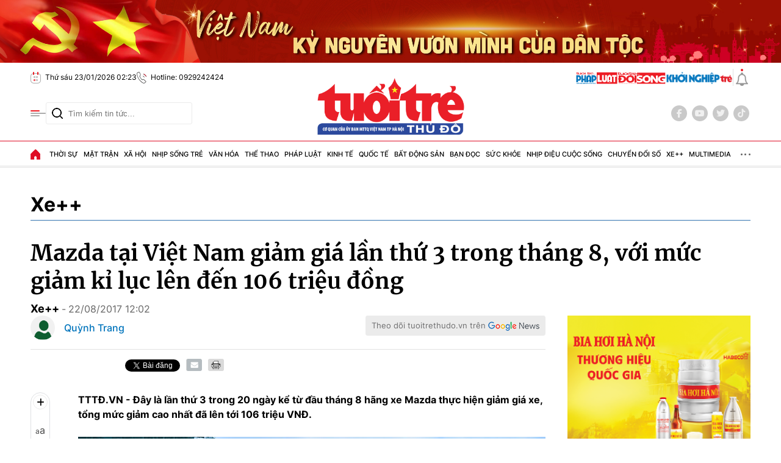

--- FILE ---
content_type: text/html; charset=utf-8
request_url: https://tuoitrethudo.vn/mazda-tai-viet-nam-giam-gia-lan-thu-3-trong-thang-8-voi-muc-giam-ki-luc-len-den-106-trieu-dong-57660.html
body_size: 22933
content:
<!DOCTYPE html>
<html translate="no" lang="vi">
<head>
    <title>Mazda tại Việt Nam giảm giá lần thứ 3 trong tháng 8, với mức giảm kỉ lục lên đến 106 triệu đồng</title>	
<base href="https://tuoitrethudo.vn/" />
<meta http-equiv="Content-Type" content="text/html; charset=utf-8" />
<meta http-equiv="content-language" content="vi" />
<meta name="description" content="TTTĐ.VN - Đây là lần thứ 3 trong 20 ngày kể từ đầu tháng 8 hãng xe Mazda thực hiện giảm giá xe, tổng mức giảm cao nhất đã lên tới 106 triệu VNĐ." />
<meta name="keywords" content="" />
<meta name="news_keywords" content="" />
<meta name="robots" content="noodp,max-image-preview:large,index,follow" />
<meta name="copyright" content="Báo Tuổi Trẻ Thủ Đô" />
<meta name="author" content="Báo Tuổi Trẻ Thủ Đô" />
<meta http-equiv="audience" content="General" />
<meta name="resource-type" content="Document" />
<meta name="distribution" content="Global" />
<meta name="revisit-after" content="1 days" />
<meta name="GENERATOR" content="https://tuoitrethudo.vn/" />
<meta property="fb:admins" content="100000170835517" />
<meta property="fb:app_id" content="366799600959032" />    
<meta property="fb:pages" content="178538916276650" />
<meta property="og:locale" content="vi_VN" />
<meta property="og:site_name" content="Báo Tuổi Trẻ Thủ Đô" />
<meta property="og:url" content="https://tuoitrethudo.vn/mazda-tai-viet-nam-giam-gia-lan-thu-3-trong-thang-8-voi-muc-giam-ki-luc-len-den-106-trieu-dong-57660.html" />
<meta property="og:type" content="article" />
<meta property="og:title" content="Mazda tại Việt Nam giảm giá lần thứ 3 trong tháng 8, với mức giảm kỉ lục lên đến 106 triệu đồng" />
<meta property="og:description" content="TTTĐ.VN - Đây là lần thứ 3 trong 20 ngày kể từ đầu tháng 8 hãng xe Mazda thực hiện giảm giá xe, tổng mức giảm cao nhất đã lên tới 106 triệu VNĐ." />
<meta property="og:image" content="https://cdn.tuoitrethudo.vn/stores/news_dataimages/tuoitrethudocomvn/082017/22/12/in_social/xehay-mazda-sale-220817-320200608225706.2344630.JPG?randTime=1769109803" />
<meta property="og:image:width" content="1200" />
<meta property="og:image:height" content="630" />	
<meta property="og:image:alt" content="Mazda tại Việt Nam giảm giá lần thứ 3 trong tháng 8, với mức giảm kỉ lục lên đến 106 triệu đồng" />
<meta http-equiv="X-UA-Compatible" content="IE=edge" />
<meta name="viewport" content="width=device-width">
<meta name="theme-color" content="#fff" />
<link rel="alternate" href="https://tuoitrethudo.vn/mazda-tai-viet-nam-giam-gia-lan-thu-3-trong-thang-8-voi-muc-giam-ki-luc-len-den-106-trieu-dong-57660.html" hreflang="vi-vn" />
<link rel="canonical" href="https://tuoitrethudo.vn/mazda-tai-viet-nam-giam-gia-lan-thu-3-trong-thang-8-voi-muc-giam-ki-luc-len-den-106-trieu-dong-57660.html" />
<link rel="alternate" type="application/rss+xml" title="RSS Feed for Mazda tại Việt Nam giảm giá lần thứ 3 trong tháng 8, với mức giảm kỉ lục lên đến 106 triệu đồng" href="https://tuoitrethudo.vn/rss_feed/xe" />
<!-- <link rel="amphtml" href="https://tuoitrethudo.vn/mazda-tai-viet-nam-giam-gia-lan-thu-3-trong-thang-8-voi-muc-giam-ki-luc-len-den-106-trieu-dong-57660.html&mobile=yes&amp=1" /> -->
<!-- favicon -->
<!-- <link rel="Shortcut Icon" href="https://tuoitrethudo.vn/modules/frontend/themes/tttd/images/favicon.png?v=2.620251205113631" type="image/x-icon" /> -->
<link rel="apple-touch-icon" sizes="57x57" href="https://tuoitrethudo.vn/modules/frontend/themes/tttd/images/favicon/apple-icon-57x57.png?v=2.620251205113631" />
<link rel="apple-touch-icon" sizes="60x60" href="https://tuoitrethudo.vn/modules/frontend/themes/tttd/images/favicon/apple-icon-60x60.png?v=2.620251205113631" />
<link rel="apple-touch-icon" sizes="72x72" href="https://tuoitrethudo.vn/modules/frontend/themes/tttd/images/favicon/apple-icon-72x72.png?v=2.620251205113631" />
<link rel="apple-touch-icon" sizes="76x76" href="https://tuoitrethudo.vn/modules/frontend/themes/tttd/images/favicon/apple-icon-76x76.png?v=2.620251205113631" />
<link rel="apple-touch-icon" sizes="114x114" href="https://tuoitrethudo.vn/modules/frontend/themes/tttd/images/favicon/apple-icon-114x114.png?v=2.620251205113631" />
<link rel="apple-touch-icon" sizes="120x120" href="https://tuoitrethudo.vn/modules/frontend/themes/tttd/images/favicon/apple-icon-120x120.png?v=2.620251205113631" />
<link rel="apple-touch-icon" sizes="144x144" href="https://tuoitrethudo.vn/modules/frontend/themes/tttd/images/favicon/apple-icon-144x144.png?v=2.620251205113631" />
<link rel="apple-touch-icon" sizes="152x152" href="https://tuoitrethudo.vn/modules/frontend/themes/tttd/images/favicon/apple-icon-152x152.png?v=2.620251205113631" />
<link rel="apple-touch-icon" sizes="180x180" href="https://tuoitrethudo.vn/modules/frontend/themes/tttd/images/favicon/apple-icon-180x180.png?v=2.620251205113631" />
<link rel="icon" type="image/png" sizes="192x192"  href="https://tuoitrethudo.vn/modules/frontend/themes/tttd/images/favicon/android-icon-192x192.png?v=2.620251205113631" />
<link rel="icon" type="image/png" sizes="32x32" href="https://tuoitrethudo.vn/modules/frontend/themes/tttd/images/favicon/favicon-32x32.png?v=2.620251205113631" />
<link rel="icon" type="image/png" sizes="96x96" href="https://tuoitrethudo.vn/modules/frontend/themes/tttd/images/favicon/favicon-96x96.png?v=2.620251205113631" />
<link rel="icon" type="image/png" sizes="16x16" href="https://tuoitrethudo.vn/modules/frontend/themes/tttd/images/favicon/favicon-16x16.png?v=2.620251205113631" />
<meta name="google-site-verification" content="m7VFrPvXrFiFo9jGxgvXgDt28NSH5eYmBGxAapGuF4E" />
<meta name="yandex-verification" content="7721762f0b6262d7" />
<meta name="msvalidate.01" content="3D228D3A34695D3FF8CCAA5DD6AEAA6C" />
<meta name="zalo-platform-site-verification" content="JCQN2fll75rPuuO6cC0o3qhiwG2cdJDOE3O" />
<meta name="zalo-platform-site-verification" content="SkUJ5RBb6KjZwQfDdfSS566WjowDqcHuCpW" /><meta name="google-site-verification" content="jE22A09ZDxwjgRAqHgLir1-NfQq6hR3TY6OLDVWC7-w" />
<!-- Google Tag Manager -->
<script>(function(w,d,s,l,i){w[l]=w[l]||[];w[l].push({'gtm.start':
new Date().getTime(),event:'gtm.js'});var f=d.getElementsByTagName(s)[0],
j=d.createElement(s),dl=l!='dataLayer'?'&l='+l:'';j.async=true;j.src=
'https://www.googletagmanager.com/gtm.js?id='+i+dl;f.parentNode.insertBefore(j,f);
})(window,document,'script','dataLayer','GTM-WZMM4RG8');</script>
<!-- End Google Tag Manager -->    <link ref="preload" href="https://tuoitrethudo.vn/modules/frontend/themes/tttd/css/fonts/Inter/Inter-Regular.ttf" as="style" />
	<link ref="preload" href="https://tuoitrethudo.vn/modules/frontend/themes/tttd/css/fonts/Inter/Inter-Medium.ttf" as="style" />
	<link ref="preload" href="https://tuoitrethudo.vn/modules/frontend/themes/tttd/css/fonts/Inter/Inter-Bold.ttf" as="style" />
	<link ref="preload" href="https://tuoitrethudo.vn/modules/frontend/themes/tttd/css/fonts/Merriweather/Merriweather-Bold.ttf" as="style" />
	<!-- <link ref="preload" href="https://tuoitrethudo.vn/modules/frontend/themes/tttd/css/fancybox.css" as="style" /> -->
    <link rel="stylesheet" href="https://tuoitrethudo.vn/modules/frontend/themes/tttd/js/slick/slick-theme.css?v=2.620251205113631">
    <link rel="stylesheet" href="https://tuoitrethudo.vn/modules/frontend/themes/tttd/js/swiper/swiper-bundle.min.css?v=2.620251205113631">
        <link rel="stylesheet" href="https://tuoitrethudo.vn/modules/frontend/themes/tttd/css/css_mastercms_article_comment.css?v=2.620251205113631">
    <link rel="stylesheet" href="https://tuoitrethudo.vn/modules/frontend/themes/tttd/css/css_mastercms_article_style_controler.css?v=2.620251205113631">
    <link rel="stylesheet" href="https://tuoitrethudo.vn/modules/frontend/themes/tttd/css/css_mastercms_font_face_controler.css?v=2.620251205113631">
    <link rel="stylesheet" href="https://tuoitrethudo.vn/modules/frontend/themes/tttd/js/jquery.bxslider.css?v=2.620251205113631">
        <link rel="stylesheet" href="https://tuoitrethudo.vn/modules/frontend/themes/tttd/js/swiper/swiper-bundle.min.css?v=2.620251205113631">

    <link rel="stylesheet" href="https://tuoitrethudo.vn/modules/frontend/themes/tttd/css/style.css?v=2.620251205113631">
    <link rel="stylesheet" href="https://tuoitrethudo.vn/modules/frontend/themes/tttd/css/fonts/fontawesome-6.5.1/css/all.min.css?v=2.620251205113631">
    <script src="https://tuoitrethudo.vn/modules/frontend/themes/tttd/js/mastercms-ultimate-edition.js?v=2.620251205113631"></script>
        <script src="https://tuoitrethudo.vn/modules/frontend/themes/tttd/js/jwplayer/jwplayer.js?v=2.620251205113631"></script>
    <script>jwplayer.key="oGJM/FhkI5HAbZ7t3Y2nb5feXksVhuPbnn0Nrw==";</script>
        <script src="https://tuoitrethudo.vn/modules/frontend/themes/tttd/js/jwplayer/jwplayer.js?v=2.620251205113631"></script>
    <script>jwplayer.key="oGJM/FhkI5HAbZ7t3Y2nb5feXksVhuPbnn0Nrw==";</script>
        <script src="https://tuoitrethudo.vn/modules/frontend/themes/tttd/js/jquery.bxslider.js?v=2.620251205113631"></script>
        </head>
<body >
<!-- Google Tag Manager (noscript) -->
<noscript><iframe src="https://www.googletagmanager.com/ns.html?id=GTM-WZMM4RG8" height="0" width="0" style="display:none;visibility:hidden"></iframe></noscript>
<!-- End Google Tag Manager (noscript) --><script type="application/ld+json">
{
    "@context" : "https://schema.org",
    "@type" : "Organization",
    "name" : "Tuổi Trẻ Thủ Đô",
    "url" : "https://tuoitrethudo.vn/",
    "logo": "https://tuoitrethudo.vn/modules/frontend/themes/tttd/images/logo.png?v=2.620251205113631"
}
</script>
<script type="application/ld+json">
{
    "@context": "https://schema.org",
  "@type": "BreadcrumbList",
  "itemListElement": 
  [
    {
      "@type": "ListItem",
      "position": 1,
      "item": {"@id": "https://tuoitrethudo.vn/","name": "Trang chủ"}
    },{  
      "@type": "ListItem",
      "position": 2,
      "item": {"@id": "https://tuoitrethudo.vn/xe","name": "Xe++"}
    }  ]
  }
</script>
<script type="application/ld+json">
{
  "@context": "https://schema.org",
  "@type": "NewsArticle",
  "mainEntityOfPage": {
    "@type": "WebPage",
    "@id": "https://tuoitrethudo.vn/mazda-tai-viet-nam-giam-gia-lan-thu-3-trong-thang-8-voi-muc-giam-ki-luc-len-den-106-trieu-dong-57660.html"
  },
  "headline": "Mazda tại Việt Nam giảm giá lần thứ 3 trong tháng 8, với mức giảm kỉ lục lên đến 106 triệu đồng",
  "description": "TTTĐ.VN - Đây là lần thứ 3 trong 20 ngày kể từ đầu tháng 8 hãng xe Mazda thực hiện giảm giá xe, tổng mức giảm cao nhất đã lên tới 106 triệu VNĐ.",
  "image": {
    "@type": "ImageObject",
    "url": "https://cdn.tuoitrethudo.vn/stores/news_dataimages/tuoitrethudocomvn/082017/22/12/in_social/xehay-mazda-sale-220817-320200608225706.2344630.JPG?randTime=1769109803",
    "width": 720,
    "height": 480
  },
  "datePublished": "2017-08-22T12:02:00+07:00",
  "dateModified": "2017-08-22T12:02:00+07:00",
  "author": {
    "@type": "Person",
    "name": "Quỳnh Trang Tuổi Trẻ Thủ Đô"
  },
  "publisher": {
    "@type": "Organization",
    "name": "Tuổi Trẻ Thủ Đô",
    "logo": {
      "@type": "ImageObject",
      "url": "https://tuoitrethudo.vn/modules/frontend/themes/tttd/images/logo.png?v=2.620251205113631",
      "width": 300
    }
  }
}
</script>
    <span class="gotop"><i class="fa-solid fa-arrow-up"></i></span>
        <div class="banner fw clearfix">
            </div>
    <div class="webpage pc-detail">
    <div class="banner-container banner-qt m28 fw clearfix" style="margin-top: 0;">
    <div class="banner-pc-slider fw">
         
        <div class="banner-slider-item">
            <a href="https://tuoitrethudo.vn/adsfw/1/0/NTMy&amp;mode=default&amp;zone=banner-top-page-xuyen-trang-pc" class="__ads_click" target=_blank><img border=0  src="https://tuoitrethudo.vn/stores/ads_data/2026/012026/14/16/cha-o-mu-ng-dh-da-ng20260114160356.jpg?rt=20260114160400" alt="banner-top-chao-mung-dai-hoi-dang-toan-quoc" style="vertical-align:middle;" width="2850" height="230"/></a> 
        </div>
         
        <div class="banner-slider-item">
            <a href="https://tuoitrethudo.vn/adsfw/1/0/NTQx&amp;mode=default&amp;zone=banner-top-page-xuyen-trang-pc" class="__ads_click" target=_blank><img border=0  src="https://tuoitrethudo.vn/stores/ads_data/2025/122025/09/13/banner-gpmb-mau-xanh20251209132321.png?rt=20251209132321" alt="banner-gpmb-2025" style="vertical-align:middle;" width="3959" height="319"/></a> 
        </div>
         
        <div class="banner-slider-item">
            <a href="https://tuoitrethudo.vn/adsfw/1/0/NDkz&amp;mode=default&amp;zone=banner-top-page-xuyen-trang-pc" class="__ads_click" target=_blank><img border=0  src="https://tuoitrethudo.vn/stores/ads_data/2024/112024/25/17/viet-nam-ky-nguyen-vuon-minh20241125174047.jpg?rt=20241125174048" alt="banner-top-ky-nguyen-vuon-minh-cua-dan-toc" style="vertical-align:middle;" width="1900" height="153"/></a> 
        </div>
            </div>
</div>
<header id="header">
    <div class="header-top fw clearfix">
        <div class="siteCenter">
            <div class="header-info d-flex lt">
                <!-- <span class="ico-line"></span>
                <span class="ico-nav"></span>
                <span class="ico-line"></span> -->
                <span class="ico ico-calendar">Thứ sáu 23/01/2026 02:23</span>
                <span class="ico ico-phone">Hotline: 0929242424</span>
                <!-- <a class="ico ico-mail" target="_blank" rel="nofollow" href="https://mail.google.com/mail/u/0/?view=cm&su=Message%20Subject&to&body=https://tuoitrethudo.com.vn&fs=1&tf=1">Email: tuoitrethudoonline@gmail.com</a> -->
            </div>
            <div class="header-info d-flex rt">
                <div class="logo-multisite d-flex">
                    <a href="https://phapluat.tuoitrethudo.vn/" title="Tuổi trẻ & Pháp luật" target="_blank">
                        <img src="https://tuoitrethudo.vn/modules/frontend/themes/tttd/images/pc/logo-TTPL.svg?v=2.620251205113631" height="20" alt="Tuổi trẻ &amp; Pháp luật" style="height: 20px;">
                    </a>
                    <a href="" title="" target="_blank">
                        <img src="https://tuoitrethudo.vn/modules/frontend/themes/tttd/images/pc/logo-doisong.png?v=2.620251205113631" height="20" alt="Tuổi trẻ &amp; Đời sống" style="height: 20px;">
                    </a>
                    <a href="https://khoinghieptre.tuoitrethudo.vn/" title="Khởi nghiệp trẻ" target="_blank">
                        <img src="https://tuoitrethudo.vn/modules/frontend/themes/tttd/images/pc/logo-khoinghieptre.png?v=2.620251205113631" height="20" alt="Khởi nghiệp trẻ" style="height: 20px;">
                    </a></div>
                <span class="ico-line"></span>
                <a class="ico-bell" href="https://tuoitrethudo.vn/tin-24h" title="Tin 24h"></a>
            </div>
        </div>
    </div>
    <div class="header-middle fw clearfix">
        <div class="siteCenter">
            <div class="header-extension">
                <span class="ico-nav"></span>
                <form id="frmSearch" class="https://tuoitrethudo.vn/search_enginer.html?p=tim-kiem" name="frmSearch">
                    <input type="text" onkeypress="return enter_search_q(event);" name="q" value="" placeholder="Tìm kiếm tin tức..." />
                    <button type="submit" name="submit" value="" onclick="return submit_search_q();"></button>
                </form>
            </div>
            <div class="header-logo">
                <a href="https://tuoitrethudo.vn/" title="Báo Tuổi Trẻ Thủ Đô" class="logo">
                    <img src="https://tuoitrethudo.vn/modules/frontend/themes/tttd/images/pc/logo.png?v=2.620251205113631" alt="Báo Tuổi Trẻ Thủ Đô" width="250">
                    <!-- <span class="site-slogan">CƠ QUAN CỦA ĐOÀN TNCS HỒ CHÍ MINH TP HÀ NỘI</span> -->
                </a>
            </div>
            <div class="header-social">
                <a href="https://www.facebook.com/baotttd" target="_blank" class="ft-social" rel="nofollow"><i class="fa-brands fa-facebook-f"></i></a>
                <a href="" class="ft-social"><i class="fa-brands fa-youtube" rel="nofollow"></i></a>
                <a href="" class="ft-social"><i class="fa-brands fa-twitter" rel="nofollow"></i></a>
                <a href="" class="ft-social"><i class="fa-brands fa-tiktok" rel="nofollow"></i></a>
            </div>
        </div>
    </div>
        <div class="header-mega-menu fw clearfix">
        <div class="siteCenter">
            <span class="ico-close">Đóng menu</span>
            <div class="layout-grid-menu">
                <div class="mega-menu-left">
                    <div class="navigation-header fw clearfix">
                                                <div class="mega-menu-item">
                            <a class="mega-link" href="https://tuoitrethudo.vn/thoi-su" title="Thời sự">Thời sự</a>
                                                        <a class="mega-link-sub" href="https://tuoitrethudo.vn/thoi-su/tin-tuc" title="Tin tức">Tin tức</a>
                                                        <a class="mega-link-sub" href="https://tuoitrethudo.vn/thoi-su/tieu-diem" title="Tiêu điểm">Tiêu điểm</a>
                                                        <a class="mega-link-sub" href="https://tuoitrethudo.vn/thoi-su/nhan-su" title="Nhân sự">Nhân sự</a>
                                                        <a class="mega-link-sub" href="https://tuoitrethudo.vn/thoi-su/chao-mung-dai-hoi-xiv-cua-dang" title="Chào mừng Đại hội XIV của Đảng">Chào mừng Đại hội XIV của Đảng</a>
                                                        <a class="mega-link-sub" href="https://tuoitrethudo.vn/thoi-su/bao-ve-nen-tang-tu-tuong-cua-dang" title="Bảo vệ nền tảng tư tưởng của Đảng">Bảo vệ nền tảng tư tưởng của Đảng</a>
                                                        <a class="mega-link-sub" href="https://tuoitrethudo.vn/thoi-su/ky-nguyen-vuon-minh-cua-dan-toc" title="Kỷ nguyên vươn mình của dân tộc">Kỷ nguyên vươn mình của dân tộc</a>
                                                    </div>
                                                <div class="mega-menu-item">
                            <a class="mega-link" href="https://tuoitrethudo.vn/mat-tran" title="Mặt trận">Mặt trận</a>
                                                        <a class="mega-link-sub" href="https://tuoitrethudo.vn/mat-tran/hoat-dong-mat-tran" title="Hoạt động Mặt trận">Hoạt động Mặt trận</a>
                                                        <a class="mega-link-sub" href="https://tuoitrethudo.vn/mat-tran/hoc-tap-va-lam-theo-loi-bac" title="Học tập và làm theo lời Bác">Học tập và làm theo lời Bác</a>
                                                        <a class="mega-link-sub" href="https://tuoitrethudo.vn/mat-tran/dan-toc-ton-giao" title="Dân tộc tôn giáo">Dân tộc tôn giáo</a>
                                                        <a class="mega-link-sub" href="https://tuoitrethudo.vn/mat-tran/doi-ngoai-nhan-dan" title="Đối ngoại nhân dân">Đối ngoại nhân dân</a>
                                                        <a class="mega-link-sub" href="https://tuoitrethudo.vn/mat-tran/lao-dong-cong-doan" title="Lao động - Công đoàn">Lao động - Công đoàn</a>
                                                        <a class="mega-link-sub" href="https://tuoitrethudo.vn/mat-tran/phu-nu-doi-song" title="Phụ nữ & Đời sống">Phụ nữ & Đời sống</a>
                                                    </div>
                                                <div class="mega-menu-item">
                            <a class="mega-link" href="https://tuoitrethudo.vn/xa-hoi" title="Xã hội">Xã hội</a>
                                                        <a class="mega-link-sub" href="https://tuoitrethudo.vn/xa-hoi/do-thi" title="Đô thị">Đô thị</a>
                                                        <a class="mega-link-sub" href="https://tuoitrethudo.vn/xa-hoi/moi-truong" title="Môi trường">Môi trường</a>
                                                        <a class="mega-link-sub" href="https://tuoitrethudo.vn/xa-hoi/bhxh-doi-song" title="BHXH & Đời sống">BHXH & Đời sống</a>
                                                        <a class="mega-link-sub" href="https://tuoitrethudo.vn/xa-hoi/giai-phong-mat-bang" title="Giải phóng mặt bằng">Giải phóng mặt bằng</a>
                                                        <a class="mega-link-sub" href="https://tuoitrethudo.vn/xa-hoi/muon-mat-cuoc-song" title="Muôn mặt cuộc sống">Muôn mặt cuộc sống</a>
                                                    </div>
                                                <div class="mega-menu-item">
                            <a class="mega-link" href="https://tuoitrethudo.vn/nhip-song-tre" title="Nhịp sống trẻ">Nhịp sống trẻ</a>
                                                        <a class="mega-link-sub" href="https://tuoitrethudo.vn/nhip-song-tre/doi-thoai-voi-thanh-nien" title="Đối thoại với Thanh niên">Đối thoại với Thanh niên</a>
                                                        <a class="mega-link-sub" href="https://tuoitrethudo.vn/nhip-song-tre/thanh-nien-tinh-nguyen" title="Thanh niên tình nguyện">Thanh niên tình nguyện</a>
                                                        <a class="mega-link-sub" href="https://tuoitrethudo.vn/nhip-song-tre/guong-mat-tre" title="Gương mặt trẻ">Gương mặt trẻ</a>
                                                        <a class="mega-link-sub" href="https://tuoitrethudo.vn/nhip-song-tre/goc-nhin-tre" title="Góc nhìn trẻ">Góc nhìn trẻ</a>
                                                    </div>
                                                <div class="mega-menu-item">
                            <a class="mega-link" href="https://tuoitrethudo.vn/van-hoa" title="Văn hóa">Văn hóa</a>
                                                        <a class="mega-link-sub" href="https://tuoitrethudo.vn/van-hoa/van-hoc" title="Văn học">Văn học</a>
                                                        <a class="mega-link-sub" href="https://tuoitrethudo.vn/van-hoa/nghe-thuat" title="Nghệ thuật">Nghệ thuật</a>
                                                        <a class="mega-link-sub" href="https://tuoitrethudo.vn/van-hoa/thoi-trang" title="Thời trang">Thời trang</a>
                                                    </div>
                                                <div class="mega-menu-item">
                            <a class="mega-link" href="https://tuoitrethudo.vn/the-thao" title="Thể thao">Thể thao</a>
                                                        <a class="mega-link-sub" href="https://tuoitrethudo.vn/the-thao/bong-da" title="Bóng đá">Bóng đá</a>
                                                        <a class="mega-link-sub" href="https://tuoitrethudo.vn/the-thao/the-thao-trong-nuoc" title="Thể thao trong nước">Thể thao trong nước</a>
                                                        <a class="mega-link-sub" href="https://tuoitrethudo.vn/the-thao/the-thao-nuoc-ngoai" title="Thể thao nước ngoài">Thể thao nước ngoài</a>
                                                        <a class="mega-link-sub" href="https://tuoitrethudo.vn/the-thao/hau-truong" title="Hậu trường">Hậu trường</a>
                                                    </div>
                                                <div class="mega-menu-item">
                            <a class="mega-link" href="https://tuoitrethudo.vn/phap-luat" title="Pháp luật">Pháp luật</a>
                                                        <a class="mega-link-sub" href="https://tuoitrethudo.vn/phap-luat/tin-tuc-antt" title="Tin tức ANTT">Tin tức ANTT</a>
                                                        <a class="mega-link-sub" href="https://tuoitrethudo.vn/phap-luat/ky-su-phap-dinh" title="Ký sự pháp đình">Ký sự pháp đình</a>
                                                        <a class="mega-link-sub" href="https://tuoitrethudo.vn/phap-luat/tu-van-phap-luat" title="Tư vấn pháp luật">Tư vấn pháp luật</a>
                                                        <a class="mega-link-sub" href="https://tuoitrethudo.vn/phap-luat/phong-chay-chua-chay" title="Phòng cháy chữa cháy">Phòng cháy chữa cháy</a>
                                                    </div>
                                                <div class="mega-menu-item">
                            <a class="mega-link" href="https://tuoitrethudo.vn/kinh-te" title="Kinh tế">Kinh tế</a>
                                                        <a class="mega-link-sub" href="https://tuoitrethudo.vn/kinh-te/nong-nghiep-nong-thon" title="Nông nghiệp - Nông thôn">Nông nghiệp - Nông thôn</a>
                                                        <a class="mega-link-sub" href="https://tuoitrethudo.vn/kinh-te/doanh-nghiep" title="Doanh nghiệp">Doanh nghiệp</a>
                                                        <a class="mega-link-sub" href="https://tuoitrethudo.vn/kinh-te/thi-truong-tai-chinh" title="Thị trường - Tài chính">Thị trường - Tài chính</a>
                                                        <a class="mega-link-sub" href="https://tuoitrethudo.vn/kinh-te/khoi-nghiep-sang-tao" title="Khởi nghiệp sáng tạo">Khởi nghiệp sáng tạo</a>
                                                        <a class="mega-link-sub" href="https://tuoitrethudo.vn/kinh-te/viec-lam" title="Việc làm">Việc làm</a>
                                                    </div>
                                                <div class="mega-menu-item">
                            <a class="mega-link" href="https://tuoitrethudo.vn/quoc-te" title="Quốc tế">Quốc tế</a>
                                                        <a class="mega-link-sub" href="https://tuoitrethudo.vn/quoc-te/chuyen-la" title="Chuyện lạ">Chuyện lạ</a>
                                                        <a class="mega-link-sub" href="https://tuoitrethudo.vn/quoc-te/the-gioi-24h" title="Thế giới 24h">Thế giới 24h</a>
                                                        <a class="mega-link-sub" href="https://tuoitrethudo.vn/quoc-te/nhin-ra-the-gioi" title="Nhìn ra thế giới">Nhìn ra thế giới</a>
                                                    </div>
                                                <div class="mega-menu-item">
                            <a class="mega-link" href="https://tuoitrethudo.vn/bat-dong-san" title="Bất động sản">Bất động sản</a>
                                                        <a class="mega-link-sub" href="https://tuoitrethudo.vn/bat-dong-san/du-an" title="Dự án">Dự án</a>
                                                        <a class="mega-link-sub" href="https://tuoitrethudo.vn/bat-dong-san/thi-truong" title="Thị trường">Thị trường</a>
                                                        <a class="mega-link-sub" href="https://tuoitrethudo.vn/bat-dong-san/quy-hoach-xay-dung" title="Quy hoạch - Xây dựng">Quy hoạch - Xây dựng</a>
                                                        <a class="mega-link-sub" href="https://tuoitrethudo.vn/bat-dong-san/noi-that" title="Nội thất">Nội thất</a>
                                                    </div>
                                                <div class="mega-menu-item">
                            <a class="mega-link" href="https://tuoitrethudo.vn/ban-doc" title="Bạn đọc">Bạn đọc</a>
                                                        <a class="mega-link-sub" href="https://tuoitrethudo.vn/ban-doc/duong-day-nong" title="Đường dây nóng">Đường dây nóng</a>
                                                        <a class="mega-link-sub" href="https://tuoitrethudo.vn/ban-doc/bao-ve-nguoi-tieu-dung" title="Bảo vệ người tiêu dùng">Bảo vệ người tiêu dùng</a>
                                                        <a class="mega-link-sub" href="https://tuoitrethudo.vn/ban-doc/cai-chinh" title="Cải chính">Cải chính</a>
                                                    </div>
                                                <div class="mega-menu-item">
                            <a class="mega-link" href="https://tuoitrethudo.vn/suc-khoe" title="Sức khỏe">Sức khỏe</a>
                                                        <a class="mega-link-sub" href="https://tuoitrethudo.vn/suc-khoe/tin-y-te" title="Tin Y tế">Tin Y tế</a>
                                                        <a class="mega-link-sub" href="https://tuoitrethudo.vn/suc-khoe/lam-dep" title="Làm đẹp">Làm đẹp</a>
                                                    </div>
                                                <div class="mega-menu-item">
                            <a class="mega-link" href="https://tuoitrethudo.vn/nhip-dieu-cuoc-song" title="Nhịp điệu cuộc sống">Nhịp điệu cuộc sống</a>
                                                        <a class="mega-link-sub" href="https://tuoitrethudo.vn/nhip-dieu-cuoc-song/du-lich" title="Du lịch">Du lịch</a>
                                                        <a class="mega-link-sub" href="https://tuoitrethudo.vn/nhip-dieu-cuoc-song/am-thuc" title="Ẩm thực">Ẩm thực</a>
                                                        <a class="mega-link-sub" href="https://tuoitrethudo.vn/nhip-dieu-cuoc-song/nguoi-ha-noi" title="Người Hà Nội">Người Hà Nội</a>
                                                    </div>
                                                <div class="mega-menu-item">
                            <a class="mega-link" href="https://tuoitrethudo.vn/chuyen-doi-so" title="Chuyển đổi số">Chuyển đổi số</a>
                                                        <a class="mega-link-sub" href="https://tuoitrethudo.vn/chuyen-doi-so/chinh-quyen-so" title="Chính quyền số">Chính quyền số</a>
                                                        <a class="mega-link-sub" href="https://tuoitrethudo.vn/chuyen-doi-so/kinh-te-so" title="Kinh tế số">Kinh tế số</a>
                                                        <a class="mega-link-sub" href="https://tuoitrethudo.vn/chuyen-doi-so/xa-hoi-so" title="Xã hội số">Xã hội số</a>
                                                        <a class="mega-link-sub" href="https://tuoitrethudo.vn/chuyen-doi-so/cong-nghe-so" title="Công nghệ số">Công nghệ số</a>
                                                    </div>
                                                <div class="mega-menu-item">
                            <a class="mega-link" href="https://tuoitrethudo.vn/xe" title="Xe++">Xe++</a>
                                                    </div>
                                                <div class="mega-menu-item">
                            <a class="mega-link" href="https://tuoitrethudo.vn/multimedia" title="MultiMedia">MultiMedia</a>
                            <a class="mega-link-sub" href="https://tuoitrethudo.vn/multimedia/anh" title="Ảnh">Ảnh</a>
                            <a class="mega-link-sub" href="https://tuoitrethudo.vn/video" title="Video">Video</a>
                            <a class="mega-link-sub" href="https://tuoitrethudo.vn/multimedia/emagazine" title="Emagazine">Emagazine</a>
                            <a class="mega-link-sub" href="https://tuoitrethudo.vn/multimedia/infographic" title="Infographic">Infographic</a>
                            <a class="mega-link-sub" href="https://tuoitrethudo.vn/podcast" title="Podcast">Podcast</a>
                        </div>
                        <div class="mega-menu-item">
                            <a class="mega-link" href="https://tuoitrethudo.vn/giao-thong" title="Giao thông">Giao thông</a>
                            <a class="mega-link-sub" href="https://tuoitrethudo.vn/giao-thong/du-an-duong-vanh-dai-4-vung-thu-do" title="Dự án đường Vành đai 4 - Vùng Thủ đô">Dự án đường Vành đai 4 - Vùng Thủ đô</a>
                        </div>
                        <div class="mega-menu-item">
                            <a class="mega-link" href="https://tuoitrethudo.vn/giai-tri" title="Giải trí">Giải trí</a>
                            <a class="mega-link-sub" href="https://tuoitrethudo.vn/giai-tri/dien-anh" title="Điện Ảnh">Điện ảnh</a>
                            <a class="mega-link-sub" href="https://tuoitrethudo.vn/giai-tri/am-nhac" title="Âm nhạc">Âm nhạc</a>
                        </div>
                        <div class="mega-menu-item">
                            <a class="mega-link" href="https://tuoitrethudo.vn/an-toan-thuc-pham" title="An toàn thực phẩm">An toàn thực phẩm</a>
                            <a class="mega-link-sub" href="https://tuoitrethudo.vn/an-toan-thuc-pham/dinh-duong" title="Dinh dưỡng">Dinh dưỡng</a>
                            <a class="mega-link-sub" href="https://tuoitrethudo.vn/an-toan-thuc-pham/mon-ngon" title="Món ngon">Món ngon</a>
                        </div>
                        <div class="mega-menu-item">
                            <a class="mega-link" href="https://tuoitrethudo.vn/giao-duc-tre" title="Giáo dục trẻ">Giáo dục trẻ</a>
                        </div>
                        <div class="mega-menu-item">
                            <a class="mega-link" href="https://tuoitrethudo.vn/san-pham-dich-vu" title="Sản phẩm - Dịch vụ">Sản phẩm - Dịch vụ</a>
                        </div>
                        <div class="mega-menu-item">
                            <a class="mega-link" href="https://tuoitrethudo.vn/nhip-song-phuong-nam" title="Nhịp sống phương Nam">Nhịp sống phương Nam</a>
                        </div>
                        <!-- <div class="mega-menu-item">
                            <a class="mega-link" href="https://tuoitrethudo.vn/giao-duc-tre" title="Giáo dục trẻ">Giáo dục trẻ</a>
                            <a class="mega-link" href="https://tuoitrethudo.vn/san-pham-dich-vu" title="Sản phẩm - Dịch vụ">Sản phẩm - Dịch vụ</a>
                            <a class="mega-link" href="https://tuoitrethudo.vn/nhip-song-phuong-nam" title="Nhịp sống phương Nam">Nhịp sống phương Nam</a>
                        </div> -->
                    </div>
                </div>
                <div class="mega-menu-right">
                    <div class="header-social">
                        <a href="https://www.facebook.com/baotttd" target="_blank" class="ft-social" rel="nofollow"><i class="fa-brands fa-facebook-f"></i></a>
                        <a href="" class="ft-social"><i class="fa-brands fa-youtube" rel="nofollow"></i></a>
                        <a href="" class="ft-social"><i class="fa-brands fa-twitter" rel="nofollow"></i></a>
                        <a href="" class="ft-social"><i class="fa-brands fa-tiktok" rel="nofollow"></i></a>
                    </div>
                </div>
            </div>
        </div>
    </div>
    <nav id="nav" class="header-menu">
        <div class="siteCenter">
            <ul class="main-menu fw clearfix">
                <li class="item-menu ico-homepage">
                    <a href="https://tuoitrethudo.vn/" title="Báo Tuổi Trẻ Thủ Đô" class="link-menu"></a>
                </li>
                                <li class="item-menu ">
                    <a href="https://tuoitrethudo.vn/thoi-su" class="link-menu " title="Thời sự">Thời sự</a>
                    <ul class="sub-menu">
                                                <li class="sub-item "><a href="https://tuoitrethudo.vn/thoi-su/tin-tuc" title="Tin tức">Tin tức</a></li>
                                                <li class="sub-item "><a href="https://tuoitrethudo.vn/thoi-su/tieu-diem" title="Tiêu điểm">Tiêu điểm</a></li>
                                                <li class="sub-item "><a href="https://tuoitrethudo.vn/thoi-su/nhan-su" title="Nhân sự">Nhân sự</a></li>
                                                <li class="sub-item "><a href="https://tuoitrethudo.vn/thoi-su/chao-mung-dai-hoi-xiv-cua-dang" title="Chào mừng Đại hội XIV của Đảng">Chào mừng Đại hội XIV của Đảng</a></li>
                                                <li class="sub-item "><a href="https://tuoitrethudo.vn/thoi-su/bao-ve-nen-tang-tu-tuong-cua-dang" title="Bảo vệ nền tảng tư tưởng của Đảng">Bảo vệ nền tảng tư tưởng của Đảng</a></li>
                                                <li class="sub-item "><a href="https://tuoitrethudo.vn/thoi-su/ky-nguyen-vuon-minh-cua-dan-toc" title="Kỷ nguyên vươn mình của dân tộc">Kỷ nguyên vươn mình của dân tộc</a></li>
                                            </ul>
                </li>
                                <li class="item-menu ">
                    <a href="https://tuoitrethudo.vn/mat-tran" class="link-menu " title="Mặt trận">Mặt trận</a>
                    <ul class="sub-menu">
                                                <li class="sub-item "><a href="https://tuoitrethudo.vn/mat-tran/hoat-dong-mat-tran" title="Hoạt động Mặt trận">Hoạt động Mặt trận</a></li>
                                                <li class="sub-item "><a href="https://tuoitrethudo.vn/mat-tran/hoc-tap-va-lam-theo-loi-bac" title="Học tập và làm theo lời Bác">Học tập và làm theo lời Bác</a></li>
                                                <li class="sub-item "><a href="https://tuoitrethudo.vn/mat-tran/dan-toc-ton-giao" title="Dân tộc tôn giáo">Dân tộc tôn giáo</a></li>
                                                <li class="sub-item "><a href="https://tuoitrethudo.vn/mat-tran/doi-ngoai-nhan-dan" title="Đối ngoại nhân dân">Đối ngoại nhân dân</a></li>
                                                <li class="sub-item "><a href="https://tuoitrethudo.vn/mat-tran/lao-dong-cong-doan" title="Lao động - Công đoàn">Lao động - Công đoàn</a></li>
                                                <li class="sub-item "><a href="https://tuoitrethudo.vn/mat-tran/phu-nu-doi-song" title="Phụ nữ & Đời sống">Phụ nữ & Đời sống</a></li>
                                            </ul>
                </li>
                                <li class="item-menu ">
                    <a href="https://tuoitrethudo.vn/xa-hoi" class="link-menu " title="Xã hội">Xã hội</a>
                    <ul class="sub-menu">
                                                <li class="sub-item "><a href="https://tuoitrethudo.vn/xa-hoi/do-thi" title="Đô thị">Đô thị</a></li>
                                                <li class="sub-item "><a href="https://tuoitrethudo.vn/xa-hoi/moi-truong" title="Môi trường">Môi trường</a></li>
                                                <li class="sub-item "><a href="https://tuoitrethudo.vn/xa-hoi/bhxh-doi-song" title="BHXH & Đời sống">BHXH & Đời sống</a></li>
                                                <li class="sub-item "><a href="https://tuoitrethudo.vn/xa-hoi/giai-phong-mat-bang" title="Giải phóng mặt bằng">Giải phóng mặt bằng</a></li>
                                                <li class="sub-item "><a href="https://tuoitrethudo.vn/xa-hoi/muon-mat-cuoc-song" title="Muôn mặt cuộc sống">Muôn mặt cuộc sống</a></li>
                                            </ul>
                </li>
                                <li class="item-menu ">
                    <a href="https://tuoitrethudo.vn/nhip-song-tre" class="link-menu " title="Nhịp sống trẻ">Nhịp sống trẻ</a>
                    <ul class="sub-menu">
                                                <li class="sub-item "><a href="https://tuoitrethudo.vn/nhip-song-tre/doi-thoai-voi-thanh-nien" title="Đối thoại với Thanh niên">Đối thoại với Thanh niên</a></li>
                                                <li class="sub-item "><a href="https://tuoitrethudo.vn/nhip-song-tre/thanh-nien-tinh-nguyen" title="Thanh niên tình nguyện">Thanh niên tình nguyện</a></li>
                                                <li class="sub-item "><a href="https://tuoitrethudo.vn/nhip-song-tre/guong-mat-tre" title="Gương mặt trẻ">Gương mặt trẻ</a></li>
                                                <li class="sub-item "><a href="https://tuoitrethudo.vn/nhip-song-tre/goc-nhin-tre" title="Góc nhìn trẻ">Góc nhìn trẻ</a></li>
                                            </ul>
                </li>
                                <li class="item-menu ">
                    <a href="https://tuoitrethudo.vn/van-hoa" class="link-menu " title="Văn hóa">Văn hóa</a>
                    <ul class="sub-menu">
                                                <li class="sub-item "><a href="https://tuoitrethudo.vn/van-hoa/van-hoc" title="Văn học">Văn học</a></li>
                                                <li class="sub-item "><a href="https://tuoitrethudo.vn/van-hoa/nghe-thuat" title="Nghệ thuật">Nghệ thuật</a></li>
                                                <li class="sub-item "><a href="https://tuoitrethudo.vn/van-hoa/thoi-trang" title="Thời trang">Thời trang</a></li>
                                            </ul>
                </li>
                                <li class="item-menu ">
                    <a href="https://tuoitrethudo.vn/the-thao" class="link-menu " title="Thể thao">Thể thao</a>
                    <ul class="sub-menu">
                                                <li class="sub-item "><a href="https://tuoitrethudo.vn/the-thao/bong-da" title="Bóng đá">Bóng đá</a></li>
                                                <li class="sub-item "><a href="https://tuoitrethudo.vn/the-thao/the-thao-trong-nuoc" title="Thể thao trong nước">Thể thao trong nước</a></li>
                                                <li class="sub-item "><a href="https://tuoitrethudo.vn/the-thao/the-thao-nuoc-ngoai" title="Thể thao nước ngoài">Thể thao nước ngoài</a></li>
                                                <li class="sub-item "><a href="https://tuoitrethudo.vn/the-thao/hau-truong" title="Hậu trường">Hậu trường</a></li>
                                            </ul>
                </li>
                                <li class="item-menu ">
                    <a href="https://tuoitrethudo.vn/phap-luat" class="link-menu " title="Pháp luật">Pháp luật</a>
                    <ul class="sub-menu">
                                                <li class="sub-item "><a href="https://tuoitrethudo.vn/phap-luat/tin-tuc-antt" title="Tin tức ANTT">Tin tức ANTT</a></li>
                                                <li class="sub-item "><a href="https://tuoitrethudo.vn/phap-luat/ky-su-phap-dinh" title="Ký sự pháp đình">Ký sự pháp đình</a></li>
                                                <li class="sub-item "><a href="https://tuoitrethudo.vn/phap-luat/tu-van-phap-luat" title="Tư vấn pháp luật">Tư vấn pháp luật</a></li>
                                                <li class="sub-item "><a href="https://tuoitrethudo.vn/phap-luat/phong-chay-chua-chay" title="Phòng cháy chữa cháy">Phòng cháy chữa cháy</a></li>
                                            </ul>
                </li>
                                <li class="item-menu ">
                    <a href="https://tuoitrethudo.vn/kinh-te" class="link-menu " title="Kinh tế">Kinh tế</a>
                    <ul class="sub-menu">
                                                <li class="sub-item "><a href="https://tuoitrethudo.vn/kinh-te/nong-nghiep-nong-thon" title="Nông nghiệp - Nông thôn">Nông nghiệp - Nông thôn</a></li>
                                                <li class="sub-item "><a href="https://tuoitrethudo.vn/kinh-te/doanh-nghiep" title="Doanh nghiệp">Doanh nghiệp</a></li>
                                                <li class="sub-item "><a href="https://tuoitrethudo.vn/kinh-te/thi-truong-tai-chinh" title="Thị trường - Tài chính">Thị trường - Tài chính</a></li>
                                                <li class="sub-item "><a href="https://tuoitrethudo.vn/kinh-te/khoi-nghiep-sang-tao" title="Khởi nghiệp sáng tạo">Khởi nghiệp sáng tạo</a></li>
                                                <li class="sub-item "><a href="https://tuoitrethudo.vn/kinh-te/viec-lam" title="Việc làm">Việc làm</a></li>
                                            </ul>
                </li>
                                <li class="item-menu ">
                    <a href="https://tuoitrethudo.vn/quoc-te" class="link-menu " title="Quốc tế">Quốc tế</a>
                    <ul class="sub-menu">
                                                <li class="sub-item "><a href="https://tuoitrethudo.vn/quoc-te/chuyen-la" title="Chuyện lạ">Chuyện lạ</a></li>
                                                <li class="sub-item "><a href="https://tuoitrethudo.vn/quoc-te/the-gioi-24h" title="Thế giới 24h">Thế giới 24h</a></li>
                                                <li class="sub-item "><a href="https://tuoitrethudo.vn/quoc-te/nhin-ra-the-gioi" title="Nhìn ra thế giới">Nhìn ra thế giới</a></li>
                                            </ul>
                </li>
                                <li class="item-menu ">
                    <a href="https://tuoitrethudo.vn/bat-dong-san" class="link-menu " title="Bất động sản">Bất động sản</a>
                    <ul class="sub-menu">
                                                <li class="sub-item "><a href="https://tuoitrethudo.vn/bat-dong-san/du-an" title="Dự án">Dự án</a></li>
                                                <li class="sub-item "><a href="https://tuoitrethudo.vn/bat-dong-san/thi-truong" title="Thị trường">Thị trường</a></li>
                                                <li class="sub-item "><a href="https://tuoitrethudo.vn/bat-dong-san/quy-hoach-xay-dung" title="Quy hoạch - Xây dựng">Quy hoạch - Xây dựng</a></li>
                                                <li class="sub-item "><a href="https://tuoitrethudo.vn/bat-dong-san/noi-that" title="Nội thất">Nội thất</a></li>
                                            </ul>
                </li>
                                <li class="item-menu ">
                    <a href="https://tuoitrethudo.vn/ban-doc" class="link-menu " title="Bạn đọc">Bạn đọc</a>
                    <ul class="sub-menu">
                                                <li class="sub-item "><a href="https://tuoitrethudo.vn/ban-doc/duong-day-nong" title="Đường dây nóng">Đường dây nóng</a></li>
                                                <li class="sub-item "><a href="https://tuoitrethudo.vn/ban-doc/bao-ve-nguoi-tieu-dung" title="Bảo vệ người tiêu dùng">Bảo vệ người tiêu dùng</a></li>
                                                <li class="sub-item "><a href="https://tuoitrethudo.vn/ban-doc/cai-chinh" title="Cải chính">Cải chính</a></li>
                                            </ul>
                </li>
                                <li class="item-menu ">
                    <a href="https://tuoitrethudo.vn/suc-khoe" class="link-menu " title="Sức khỏe">Sức khỏe</a>
                    <ul class="sub-menu">
                                                <li class="sub-item "><a href="https://tuoitrethudo.vn/suc-khoe/tin-y-te" title="Tin Y tế">Tin Y tế</a></li>
                                                <li class="sub-item "><a href="https://tuoitrethudo.vn/suc-khoe/lam-dep" title="Làm đẹp">Làm đẹp</a></li>
                                            </ul>
                </li>
                                <li class="item-menu ">
                    <a href="https://tuoitrethudo.vn/nhip-dieu-cuoc-song" class="link-menu " title="Nhịp điệu cuộc sống">Nhịp điệu cuộc sống</a>
                    <ul class="sub-menu">
                                                <li class="sub-item "><a href="https://tuoitrethudo.vn/nhip-dieu-cuoc-song/du-lich" title="Du lịch">Du lịch</a></li>
                                                <li class="sub-item "><a href="https://tuoitrethudo.vn/nhip-dieu-cuoc-song/am-thuc" title="Ẩm thực">Ẩm thực</a></li>
                                                <li class="sub-item "><a href="https://tuoitrethudo.vn/nhip-dieu-cuoc-song/nguoi-ha-noi" title="Người Hà Nội">Người Hà Nội</a></li>
                                            </ul>
                </li>
                                <li class="item-menu ">
                    <a href="https://tuoitrethudo.vn/chuyen-doi-so" class="link-menu " title="Chuyển đổi số">Chuyển đổi số</a>
                    <ul class="sub-menu">
                                                <li class="sub-item "><a href="https://tuoitrethudo.vn/chuyen-doi-so/chinh-quyen-so" title="Chính quyền số">Chính quyền số</a></li>
                                                <li class="sub-item "><a href="https://tuoitrethudo.vn/chuyen-doi-so/kinh-te-so" title="Kinh tế số">Kinh tế số</a></li>
                                                <li class="sub-item "><a href="https://tuoitrethudo.vn/chuyen-doi-so/xa-hoi-so" title="Xã hội số">Xã hội số</a></li>
                                                <li class="sub-item "><a href="https://tuoitrethudo.vn/chuyen-doi-so/cong-nghe-so" title="Công nghệ số">Công nghệ số</a></li>
                                            </ul>
                </li>
                                <li class="item-menu active">
                    <a href="https://tuoitrethudo.vn/xe" class="link-menu active" title="Xe++">Xe++</a>
                    <ul class="sub-menu">
                                            </ul>
                </li>
                                <li class="item-menu">
                    <a href="https://tuoitrethudo.vn/multimedia" title="MultiMedia" class="link-menu">MultiMedia</a>
                    <ul class="sub-menu">
                        <li class="sub-item"><a href="https://tuoitrethudo.vn/multimedia/anh" title="Ảnh">Ảnh</a></li>
                        <li class="sub-item"><a href="https://tuoitrethudo.vn/video" title="Video">Video</a></li>
                        <li class="sub-item"><a href="https://tuoitrethudo.vn/multimedia/emagazine" title="Emagazine">Emagazine</a></li>
                        <li class="sub-item"><a href="https://tuoitrethudo.vn/multimedia/infographic" title="Infographic">Infographic</a></li>
                        <li class="sub-item"><a href="https://tuoitrethudo.vn/podcast" title="Podcast">Podcast</a></li>
                    </ul>
                </li>
                <li class="item-menu ico-ellipsis">
                    <span class="link-menu"></span>
                    <ul class="sub-menu">
                        <li class="sub-item"><a href="https://tuoitrethudo.vn/giao-thong" title="Giao thông">Giao thông</a></li>
                        <li class="sub-item"><a href="https://tuoitrethudo.vn/giai-tri" title="Giải trí">Giải trí</a></li>
                        <li class="sub-item"><a href="https://tuoitrethudo.vn/an-toan-thuc-pham" title="An toàn thực phẩm">An toàn thực phẩm</a></li>
                        <li class="sub-item"><a href="https://tuoitrethudo.vn/giao-duc-tre" title="Giáo dục trẻ">Giáo dục trẻ</a></li>
                        <li class="sub-item"><a href="https://tuoitrethudo.vn/san-pham-dich-vu" title="Sản phẩm - Dịch vụ">Sản phẩm - Dịch vụ</a></li>
                    </ul>
                </li>
            </ul>
        </div>
    </nav>
    </header>
<div class="banner-container m28 fw clearfix">
    <div class="siteCenter">
        <div class="banner-pc-slider fw">
                    </div>
    </div>
</div>
<div class="bx-breadcrumb fw clearfix">
    <div class="siteCenter">
                <div class="bx-breadcrumb-name ">
            <div class="bx-breadcrumb-title">
                <a href="https://tuoitrethudo.vn/instant-article-facebook" title="Instant Article (Facebook)" class="bx-breadcrumb-link">Instant Article (Facebook)</a>
            </div>
            <div class="bx-breadcrumb-sub-detail fw clearfix">
                <div class="breadcrumb-swiper clearfix">
                    <div class="swiper-wrapper fw clearfix">
                                            </div>
                     <!-- If we need navigation buttons -->
                    <div class="swiper-button-prev"></div>
                    <div class="swiper-button-next"></div>
                </div>
            </div>
        </div>
                <div class="bx-breadcrumb-name ">
            <div class="bx-breadcrumb-title">
                <a href="https://tuoitrethudo.vn/phuong-xa" title="Phường, Xã" class="bx-breadcrumb-link">Phường, Xã</a>
            </div>
            <div class="bx-breadcrumb-sub-detail fw clearfix">
                <div class="breadcrumb-swiper clearfix">
                    <div class="swiper-wrapper fw clearfix">
                                            </div>
                     <!-- If we need navigation buttons -->
                    <div class="swiper-button-prev"></div>
                    <div class="swiper-button-next"></div>
                </div>
            </div>
        </div>
                <div class="bx-breadcrumb-name ">
            <div class="bx-breadcrumb-title">
                <a href="https://tuoitrethudo.vn/tin-phuong-xa" title="Tin Phường, Xã" class="bx-breadcrumb-link">Tin Phường, Xã</a>
            </div>
            <div class="bx-breadcrumb-sub-detail fw clearfix">
                <div class="breadcrumb-swiper clearfix">
                    <div class="swiper-wrapper fw clearfix">
                                            </div>
                     <!-- If we need navigation buttons -->
                    <div class="swiper-button-prev"></div>
                    <div class="swiper-button-next"></div>
                </div>
            </div>
        </div>
                <div class="bx-breadcrumb-name ">
            <div class="bx-breadcrumb-title">
                <a href="https://tuoitrethudo.vn/thoi-su" title="Thời sự" class="bx-breadcrumb-link">Thời sự</a>
            </div>
            <div class="bx-breadcrumb-sub-detail fw clearfix">
                <div class="breadcrumb-swiper clearfix">
                    <div class="swiper-wrapper fw clearfix">
                                                <a href="https://tuoitrethudo.vn/thoi-su/tin-tuc" title="Tin tức" class="swiper-slide link-breadcrumb-sub ">Tin tức</a>
                                                <a href="https://tuoitrethudo.vn/thoi-su/tieu-diem" title="Tiêu điểm" class="swiper-slide link-breadcrumb-sub ">Tiêu điểm</a>
                                                <a href="https://tuoitrethudo.vn/thoi-su/nhan-su" title="Nhân sự" class="swiper-slide link-breadcrumb-sub ">Nhân sự</a>
                                                <a href="https://tuoitrethudo.vn/thoi-su/chao-mung-dai-hoi-xiv-cua-dang" title="Chào mừng Đại hội XIV của Đảng" class="swiper-slide link-breadcrumb-sub ">Chào mừng Đại hội XIV của Đảng</a>
                                                <a href="https://tuoitrethudo.vn/thoi-su/bao-ve-nen-tang-tu-tuong-cua-dang" title="Bảo vệ nền tảng tư tưởng của Đảng" class="swiper-slide link-breadcrumb-sub ">Bảo vệ nền tảng tư tưởng của Đảng</a>
                                                <a href="https://tuoitrethudo.vn/thoi-su/ky-nguyen-vuon-minh-cua-dan-toc" title="Kỷ nguyên vươn mình của dân tộc" class="swiper-slide link-breadcrumb-sub ">Kỷ nguyên vươn mình của dân tộc</a>
                                            </div>
                     <!-- If we need navigation buttons -->
                    <div class="swiper-button-prev"></div>
                    <div class="swiper-button-next"></div>
                </div>
            </div>
        </div>
                <div class="bx-breadcrumb-name ">
            <div class="bx-breadcrumb-title">
                <a href="https://tuoitrethudo.vn/mat-tran" title="Mặt trận" class="bx-breadcrumb-link">Mặt trận</a>
            </div>
            <div class="bx-breadcrumb-sub-detail fw clearfix">
                <div class="breadcrumb-swiper clearfix">
                    <div class="swiper-wrapper fw clearfix">
                                                <a href="https://tuoitrethudo.vn/mat-tran/hoat-dong-mat-tran" title="Hoạt động Mặt trận" class="swiper-slide link-breadcrumb-sub ">Hoạt động Mặt trận</a>
                                                <a href="https://tuoitrethudo.vn/mat-tran/hoc-tap-va-lam-theo-loi-bac" title="Học tập và làm theo lời Bác" class="swiper-slide link-breadcrumb-sub ">Học tập và làm theo lời Bác</a>
                                                <a href="https://tuoitrethudo.vn/mat-tran/dan-toc-ton-giao" title="Dân tộc tôn giáo" class="swiper-slide link-breadcrumb-sub ">Dân tộc tôn giáo</a>
                                                <a href="https://tuoitrethudo.vn/mat-tran/doi-ngoai-nhan-dan" title="Đối ngoại nhân dân" class="swiper-slide link-breadcrumb-sub ">Đối ngoại nhân dân</a>
                                                <a href="https://tuoitrethudo.vn/mat-tran/lao-dong-cong-doan" title="Lao động - Công đoàn" class="swiper-slide link-breadcrumb-sub ">Lao động - Công đoàn</a>
                                                <a href="https://tuoitrethudo.vn/mat-tran/phu-nu-doi-song" title="Phụ nữ & Đời sống" class="swiper-slide link-breadcrumb-sub ">Phụ nữ & Đời sống</a>
                                            </div>
                     <!-- If we need navigation buttons -->
                    <div class="swiper-button-prev"></div>
                    <div class="swiper-button-next"></div>
                </div>
            </div>
        </div>
                <div class="bx-breadcrumb-name ">
            <div class="bx-breadcrumb-title">
                <a href="https://tuoitrethudo.vn/xa-hoi" title="Xã hội" class="bx-breadcrumb-link">Xã hội</a>
            </div>
            <div class="bx-breadcrumb-sub-detail fw clearfix">
                <div class="breadcrumb-swiper clearfix">
                    <div class="swiper-wrapper fw clearfix">
                                                <a href="https://tuoitrethudo.vn/xa-hoi/do-thi" title="Đô thị" class="swiper-slide link-breadcrumb-sub ">Đô thị</a>
                                                <a href="https://tuoitrethudo.vn/xa-hoi/moi-truong" title="Môi trường" class="swiper-slide link-breadcrumb-sub ">Môi trường</a>
                                                <a href="https://tuoitrethudo.vn/xa-hoi/bhxh-doi-song" title="BHXH & Đời sống" class="swiper-slide link-breadcrumb-sub ">BHXH & Đời sống</a>
                                                <a href="https://tuoitrethudo.vn/xa-hoi/giai-phong-mat-bang" title="Giải phóng mặt bằng" class="swiper-slide link-breadcrumb-sub ">Giải phóng mặt bằng</a>
                                                <a href="https://tuoitrethudo.vn/xa-hoi/muon-mat-cuoc-song" title="Muôn mặt cuộc sống" class="swiper-slide link-breadcrumb-sub ">Muôn mặt cuộc sống</a>
                                            </div>
                     <!-- If we need navigation buttons -->
                    <div class="swiper-button-prev"></div>
                    <div class="swiper-button-next"></div>
                </div>
            </div>
        </div>
                <div class="bx-breadcrumb-name ">
            <div class="bx-breadcrumb-title">
                <a href="https://tuoitrethudo.vn/nhip-song-tre" title="Nhịp sống trẻ" class="bx-breadcrumb-link">Nhịp sống trẻ</a>
            </div>
            <div class="bx-breadcrumb-sub-detail fw clearfix">
                <div class="breadcrumb-swiper clearfix">
                    <div class="swiper-wrapper fw clearfix">
                                                <a href="https://tuoitrethudo.vn/nhip-song-tre/doi-thoai-voi-thanh-nien" title="Đối thoại với Thanh niên" class="swiper-slide link-breadcrumb-sub ">Đối thoại với Thanh niên</a>
                                                <a href="https://tuoitrethudo.vn/nhip-song-tre/thanh-nien-tinh-nguyen" title="Thanh niên tình nguyện" class="swiper-slide link-breadcrumb-sub ">Thanh niên tình nguyện</a>
                                                <a href="https://tuoitrethudo.vn/nhip-song-tre/guong-mat-tre" title="Gương mặt trẻ" class="swiper-slide link-breadcrumb-sub ">Gương mặt trẻ</a>
                                                <a href="https://tuoitrethudo.vn/nhip-song-tre/goc-nhin-tre" title="Góc nhìn trẻ" class="swiper-slide link-breadcrumb-sub ">Góc nhìn trẻ</a>
                                            </div>
                     <!-- If we need navigation buttons -->
                    <div class="swiper-button-prev"></div>
                    <div class="swiper-button-next"></div>
                </div>
            </div>
        </div>
                <div class="bx-breadcrumb-name ">
            <div class="bx-breadcrumb-title">
                <a href="https://tuoitrethudo.vn/van-hoa" title="Văn hóa" class="bx-breadcrumb-link">Văn hóa</a>
            </div>
            <div class="bx-breadcrumb-sub-detail fw clearfix">
                <div class="breadcrumb-swiper clearfix">
                    <div class="swiper-wrapper fw clearfix">
                                                <a href="https://tuoitrethudo.vn/van-hoa/van-hoc" title="Văn học" class="swiper-slide link-breadcrumb-sub ">Văn học</a>
                                                <a href="https://tuoitrethudo.vn/van-hoa/nghe-thuat" title="Nghệ thuật" class="swiper-slide link-breadcrumb-sub ">Nghệ thuật</a>
                                                <a href="https://tuoitrethudo.vn/van-hoa/thoi-trang" title="Thời trang" class="swiper-slide link-breadcrumb-sub ">Thời trang</a>
                                            </div>
                     <!-- If we need navigation buttons -->
                    <div class="swiper-button-prev"></div>
                    <div class="swiper-button-next"></div>
                </div>
            </div>
        </div>
                <div class="bx-breadcrumb-name ">
            <div class="bx-breadcrumb-title">
                <a href="https://tuoitrethudo.vn/giai-tri" title="Giải trí" class="bx-breadcrumb-link">Giải trí</a>
            </div>
            <div class="bx-breadcrumb-sub-detail fw clearfix">
                <div class="breadcrumb-swiper clearfix">
                    <div class="swiper-wrapper fw clearfix">
                                                <a href="https://tuoitrethudo.vn/giai-tri/dien-anh" title="Điện ảnh" class="swiper-slide link-breadcrumb-sub ">Điện ảnh</a>
                                                <a href="https://tuoitrethudo.vn/giai-tri/am-nhac" title="Âm nhạc" class="swiper-slide link-breadcrumb-sub ">Âm nhạc</a>
                                            </div>
                     <!-- If we need navigation buttons -->
                    <div class="swiper-button-prev"></div>
                    <div class="swiper-button-next"></div>
                </div>
            </div>
        </div>
                <div class="bx-breadcrumb-name ">
            <div class="bx-breadcrumb-title">
                <a href="https://tuoitrethudo.vn/giao-duc" title="Giáo dục" class="bx-breadcrumb-link">Giáo dục</a>
            </div>
            <div class="bx-breadcrumb-sub-detail fw clearfix">
                <div class="breadcrumb-swiper clearfix">
                    <div class="swiper-wrapper fw clearfix">
                                            </div>
                     <!-- If we need navigation buttons -->
                    <div class="swiper-button-prev"></div>
                    <div class="swiper-button-next"></div>
                </div>
            </div>
        </div>
                <div class="bx-breadcrumb-name ">
            <div class="bx-breadcrumb-title">
                <a href="https://tuoitrethudo.vn/the-thao" title="Thể thao" class="bx-breadcrumb-link">Thể thao</a>
            </div>
            <div class="bx-breadcrumb-sub-detail fw clearfix">
                <div class="breadcrumb-swiper clearfix">
                    <div class="swiper-wrapper fw clearfix">
                                                <a href="https://tuoitrethudo.vn/the-thao/bong-da" title="Bóng đá" class="swiper-slide link-breadcrumb-sub ">Bóng đá</a>
                                                <a href="https://tuoitrethudo.vn/the-thao/the-thao-trong-nuoc" title="Thể thao trong nước" class="swiper-slide link-breadcrumb-sub ">Thể thao trong nước</a>
                                                <a href="https://tuoitrethudo.vn/the-thao/the-thao-nuoc-ngoai" title="Thể thao nước ngoài" class="swiper-slide link-breadcrumb-sub ">Thể thao nước ngoài</a>
                                                <a href="https://tuoitrethudo.vn/the-thao/hau-truong" title="Hậu trường" class="swiper-slide link-breadcrumb-sub ">Hậu trường</a>
                                            </div>
                     <!-- If we need navigation buttons -->
                    <div class="swiper-button-prev"></div>
                    <div class="swiper-button-next"></div>
                </div>
            </div>
        </div>
                <div class="bx-breadcrumb-name ">
            <div class="bx-breadcrumb-title">
                <a href="https://tuoitrethudo.vn/phap-luat" title="Pháp luật" class="bx-breadcrumb-link">Pháp luật</a>
            </div>
            <div class="bx-breadcrumb-sub-detail fw clearfix">
                <div class="breadcrumb-swiper clearfix">
                    <div class="swiper-wrapper fw clearfix">
                                                <a href="https://tuoitrethudo.vn/phap-luat/tin-tuc-antt" title="Tin tức ANTT" class="swiper-slide link-breadcrumb-sub ">Tin tức ANTT</a>
                                                <a href="https://tuoitrethudo.vn/phap-luat/ky-su-phap-dinh" title="Ký sự pháp đình" class="swiper-slide link-breadcrumb-sub ">Ký sự pháp đình</a>
                                                <a href="https://tuoitrethudo.vn/phap-luat/tu-van-phap-luat" title="Tư vấn pháp luật" class="swiper-slide link-breadcrumb-sub ">Tư vấn pháp luật</a>
                                                <a href="https://tuoitrethudo.vn/phap-luat/phong-chay-chua-chay" title="Phòng cháy chữa cháy" class="swiper-slide link-breadcrumb-sub ">Phòng cháy chữa cháy</a>
                                            </div>
                     <!-- If we need navigation buttons -->
                    <div class="swiper-button-prev"></div>
                    <div class="swiper-button-next"></div>
                </div>
            </div>
        </div>
                <div class="bx-breadcrumb-name ">
            <div class="bx-breadcrumb-title">
                <a href="https://tuoitrethudo.vn/kinh-te" title="Kinh tế" class="bx-breadcrumb-link">Kinh tế</a>
            </div>
            <div class="bx-breadcrumb-sub-detail fw clearfix">
                <div class="breadcrumb-swiper clearfix">
                    <div class="swiper-wrapper fw clearfix">
                                                <a href="https://tuoitrethudo.vn/kinh-te/nong-nghiep-nong-thon" title="Nông nghiệp - Nông thôn" class="swiper-slide link-breadcrumb-sub ">Nông nghiệp - Nông thôn</a>
                                                <a href="https://tuoitrethudo.vn/kinh-te/doanh-nghiep" title="Doanh nghiệp" class="swiper-slide link-breadcrumb-sub ">Doanh nghiệp</a>
                                                <a href="https://tuoitrethudo.vn/kinh-te/thi-truong-tai-chinh" title="Thị trường - Tài chính" class="swiper-slide link-breadcrumb-sub ">Thị trường - Tài chính</a>
                                                <a href="https://tuoitrethudo.vn/kinh-te/khoi-nghiep-sang-tao" title="Khởi nghiệp sáng tạo" class="swiper-slide link-breadcrumb-sub ">Khởi nghiệp sáng tạo</a>
                                                <a href="https://tuoitrethudo.vn/kinh-te/viec-lam" title="Việc làm" class="swiper-slide link-breadcrumb-sub ">Việc làm</a>
                                            </div>
                     <!-- If we need navigation buttons -->
                    <div class="swiper-button-prev"></div>
                    <div class="swiper-button-next"></div>
                </div>
            </div>
        </div>
                <div class="bx-breadcrumb-name ">
            <div class="bx-breadcrumb-title">
                <a href="https://tuoitrethudo.vn/quoc-te" title="Quốc tế" class="bx-breadcrumb-link">Quốc tế</a>
            </div>
            <div class="bx-breadcrumb-sub-detail fw clearfix">
                <div class="breadcrumb-swiper clearfix">
                    <div class="swiper-wrapper fw clearfix">
                                                <a href="https://tuoitrethudo.vn/quoc-te/chuyen-la" title="Chuyện lạ" class="swiper-slide link-breadcrumb-sub ">Chuyện lạ</a>
                                                <a href="https://tuoitrethudo.vn/quoc-te/the-gioi-24h" title="Thế giới 24h" class="swiper-slide link-breadcrumb-sub ">Thế giới 24h</a>
                                                <a href="https://tuoitrethudo.vn/quoc-te/nhin-ra-the-gioi" title="Nhìn ra thế giới" class="swiper-slide link-breadcrumb-sub ">Nhìn ra thế giới</a>
                                            </div>
                     <!-- If we need navigation buttons -->
                    <div class="swiper-button-prev"></div>
                    <div class="swiper-button-next"></div>
                </div>
            </div>
        </div>
                <div class="bx-breadcrumb-name ">
            <div class="bx-breadcrumb-title">
                <a href="https://tuoitrethudo.vn/bat-dong-san" title="Bất động sản" class="bx-breadcrumb-link">Bất động sản</a>
            </div>
            <div class="bx-breadcrumb-sub-detail fw clearfix">
                <div class="breadcrumb-swiper clearfix">
                    <div class="swiper-wrapper fw clearfix">
                                                <a href="https://tuoitrethudo.vn/bat-dong-san/du-an" title="Dự án" class="swiper-slide link-breadcrumb-sub ">Dự án</a>
                                                <a href="https://tuoitrethudo.vn/bat-dong-san/thi-truong" title="Thị trường" class="swiper-slide link-breadcrumb-sub ">Thị trường</a>
                                                <a href="https://tuoitrethudo.vn/bat-dong-san/quy-hoach-xay-dung" title="Quy hoạch - Xây dựng" class="swiper-slide link-breadcrumb-sub ">Quy hoạch - Xây dựng</a>
                                                <a href="https://tuoitrethudo.vn/bat-dong-san/noi-that" title="Nội thất" class="swiper-slide link-breadcrumb-sub ">Nội thất</a>
                                            </div>
                     <!-- If we need navigation buttons -->
                    <div class="swiper-button-prev"></div>
                    <div class="swiper-button-next"></div>
                </div>
            </div>
        </div>
                <div class="bx-breadcrumb-name ">
            <div class="bx-breadcrumb-title">
                <a href="https://tuoitrethudo.vn/ban-doc" title="Bạn đọc" class="bx-breadcrumb-link">Bạn đọc</a>
            </div>
            <div class="bx-breadcrumb-sub-detail fw clearfix">
                <div class="breadcrumb-swiper clearfix">
                    <div class="swiper-wrapper fw clearfix">
                                                <a href="https://tuoitrethudo.vn/ban-doc/duong-day-nong" title="Đường dây nóng" class="swiper-slide link-breadcrumb-sub ">Đường dây nóng</a>
                                                <a href="https://tuoitrethudo.vn/ban-doc/bao-ve-nguoi-tieu-dung" title="Bảo vệ người tiêu dùng" class="swiper-slide link-breadcrumb-sub ">Bảo vệ người tiêu dùng</a>
                                                <a href="https://tuoitrethudo.vn/ban-doc/cai-chinh" title="Cải chính" class="swiper-slide link-breadcrumb-sub ">Cải chính</a>
                                            </div>
                     <!-- If we need navigation buttons -->
                    <div class="swiper-button-prev"></div>
                    <div class="swiper-button-next"></div>
                </div>
            </div>
        </div>
                <div class="bx-breadcrumb-name ">
            <div class="bx-breadcrumb-title">
                <a href="https://tuoitrethudo.vn/suc-khoe" title="Sức khỏe" class="bx-breadcrumb-link">Sức khỏe</a>
            </div>
            <div class="bx-breadcrumb-sub-detail fw clearfix">
                <div class="breadcrumb-swiper clearfix">
                    <div class="swiper-wrapper fw clearfix">
                                                <a href="https://tuoitrethudo.vn/suc-khoe/tin-y-te" title="Tin Y tế" class="swiper-slide link-breadcrumb-sub ">Tin Y tế</a>
                                                <a href="https://tuoitrethudo.vn/suc-khoe/lam-dep" title="Làm đẹp" class="swiper-slide link-breadcrumb-sub ">Làm đẹp</a>
                                            </div>
                     <!-- If we need navigation buttons -->
                    <div class="swiper-button-prev"></div>
                    <div class="swiper-button-next"></div>
                </div>
            </div>
        </div>
                <div class="bx-breadcrumb-name ">
            <div class="bx-breadcrumb-title">
                <a href="https://tuoitrethudo.vn/nhip-dieu-cuoc-song" title="Nhịp điệu cuộc sống" class="bx-breadcrumb-link">Nhịp điệu cuộc sống</a>
            </div>
            <div class="bx-breadcrumb-sub-detail fw clearfix">
                <div class="breadcrumb-swiper clearfix">
                    <div class="swiper-wrapper fw clearfix">
                                                <a href="https://tuoitrethudo.vn/nhip-dieu-cuoc-song/du-lich" title="Du lịch" class="swiper-slide link-breadcrumb-sub ">Du lịch</a>
                                                <a href="https://tuoitrethudo.vn/nhip-dieu-cuoc-song/am-thuc" title="Ẩm thực" class="swiper-slide link-breadcrumb-sub ">Ẩm thực</a>
                                                <a href="https://tuoitrethudo.vn/nhip-dieu-cuoc-song/nguoi-ha-noi" title="Người Hà Nội" class="swiper-slide link-breadcrumb-sub ">Người Hà Nội</a>
                                            </div>
                     <!-- If we need navigation buttons -->
                    <div class="swiper-button-prev"></div>
                    <div class="swiper-button-next"></div>
                </div>
            </div>
        </div>
                <div class="bx-breadcrumb-name ">
            <div class="bx-breadcrumb-title">
                <a href="https://tuoitrethudo.vn/chuyen-doi-so" title="Chuyển đổi số" class="bx-breadcrumb-link">Chuyển đổi số</a>
            </div>
            <div class="bx-breadcrumb-sub-detail fw clearfix">
                <div class="breadcrumb-swiper clearfix">
                    <div class="swiper-wrapper fw clearfix">
                                                <a href="https://tuoitrethudo.vn/chuyen-doi-so/chinh-quyen-so" title="Chính quyền số" class="swiper-slide link-breadcrumb-sub ">Chính quyền số</a>
                                                <a href="https://tuoitrethudo.vn/chuyen-doi-so/kinh-te-so" title="Kinh tế số" class="swiper-slide link-breadcrumb-sub ">Kinh tế số</a>
                                                <a href="https://tuoitrethudo.vn/chuyen-doi-so/xa-hoi-so" title="Xã hội số" class="swiper-slide link-breadcrumb-sub ">Xã hội số</a>
                                                <a href="https://tuoitrethudo.vn/chuyen-doi-so/cong-nghe-so" title="Công nghệ số" class="swiper-slide link-breadcrumb-sub ">Công nghệ số</a>
                                            </div>
                     <!-- If we need navigation buttons -->
                    <div class="swiper-button-prev"></div>
                    <div class="swiper-button-next"></div>
                </div>
            </div>
        </div>
                <div class="bx-breadcrumb-name ">
            <div class="bx-breadcrumb-title">
                <a href="https://tuoitrethudo.vn/nhip-song-phuong-nam" title="Nhịp sống phương Nam" class="bx-breadcrumb-link">Nhịp sống phương Nam</a>
            </div>
            <div class="bx-breadcrumb-sub-detail fw clearfix">
                <div class="breadcrumb-swiper clearfix">
                    <div class="swiper-wrapper fw clearfix">
                                            </div>
                     <!-- If we need navigation buttons -->
                    <div class="swiper-button-prev"></div>
                    <div class="swiper-button-next"></div>
                </div>
            </div>
        </div>
                <div class="bx-breadcrumb-name ">
            <div class="bx-breadcrumb-title">
                <a href="https://tuoitrethudo.vn/giao-thong" title="Giao thông" class="bx-breadcrumb-link">Giao thông</a>
            </div>
            <div class="bx-breadcrumb-sub-detail fw clearfix">
                <div class="breadcrumb-swiper clearfix">
                    <div class="swiper-wrapper fw clearfix">
                                                <a href="https://tuoitrethudo.vn/giao-thong/du-an-duong-vanh-dai-4-vung-thu-do" title="Dự án đường Vành đai 4 - Vùng Thủ đô" class="swiper-slide link-breadcrumb-sub ">Dự án đường Vành đai 4 - Vùng Thủ đô</a>
                                            </div>
                     <!-- If we need navigation buttons -->
                    <div class="swiper-button-prev"></div>
                    <div class="swiper-button-next"></div>
                </div>
            </div>
        </div>
                <div class="bx-breadcrumb-name active">
            <div class="bx-breadcrumb-title">
                <a href="https://tuoitrethudo.vn/xe" title="Xe++" class="bx-breadcrumb-link">Xe++</a>
            </div>
            <div class="bx-breadcrumb-sub-detail fw clearfix">
                <div class="breadcrumb-swiper clearfix">
                    <div class="swiper-wrapper fw clearfix">
                                            </div>
                     <!-- If we need navigation buttons -->
                    <div class="swiper-button-prev"></div>
                    <div class="swiper-button-next"></div>
                </div>
            </div>
        </div>
                <div class="bx-breadcrumb-name ">
            <div class="bx-breadcrumb-title">
                <a href="https://tuoitrethudo.vn/san-pham-dich-vu" title="Sản phẩm - Dịch vụ" class="bx-breadcrumb-link">Sản phẩm - Dịch vụ</a>
            </div>
            <div class="bx-breadcrumb-sub-detail fw clearfix">
                <div class="breadcrumb-swiper clearfix">
                    <div class="swiper-wrapper fw clearfix">
                                            </div>
                     <!-- If we need navigation buttons -->
                    <div class="swiper-button-prev"></div>
                    <div class="swiper-button-next"></div>
                </div>
            </div>
        </div>
                <div class="bx-breadcrumb-name ">
            <div class="bx-breadcrumb-title">
                <a href="https://tuoitrethudo.vn/multimedia" title="MultiMedia" class="bx-breadcrumb-link">MultiMedia</a>
            </div>
            <div class="bx-breadcrumb-sub-detail fw clearfix">
                <div class="breadcrumb-swiper clearfix">
                    <div class="swiper-wrapper fw clearfix">
                                                <a href="https://tuoitrethudo.vn/multimedia/infographic" title="Infographic" class="swiper-slide link-breadcrumb-sub ">Infographic</a>
                                                <a href="https://tuoitrethudo.vn/multimedia/emagazine" title="Emagazine" class="swiper-slide link-breadcrumb-sub ">Emagazine</a>
                                                <a href="https://tuoitrethudo.vn/multimedia/anh" title="Ảnh" class="swiper-slide link-breadcrumb-sub ">Ảnh</a>
                                            </div>
                     <!-- If we need navigation buttons -->
                    <div class="swiper-button-prev"></div>
                    <div class="swiper-button-next"></div>
                </div>
            </div>
        </div>
                <div class="bx-breadcrumb-name ">
            <div class="bx-breadcrumb-title">
                <a href="https://tuoitrethudo.vn/an-toan-thuc-pham" title="An toàn thực phẩm" class="bx-breadcrumb-link">An toàn thực phẩm</a>
            </div>
            <div class="bx-breadcrumb-sub-detail fw clearfix">
                <div class="breadcrumb-swiper clearfix">
                    <div class="swiper-wrapper fw clearfix">
                                                <a href="https://tuoitrethudo.vn/an-toan-thuc-pham/dinh-duong" title="Dinh dưỡng" class="swiper-slide link-breadcrumb-sub ">Dinh dưỡng</a>
                                                <a href="https://tuoitrethudo.vn/an-toan-thuc-pham/mon-ngon" title="Món ngon" class="swiper-slide link-breadcrumb-sub ">Món ngon</a>
                                            </div>
                     <!-- If we need navigation buttons -->
                    <div class="swiper-button-prev"></div>
                    <div class="swiper-button-next"></div>
                </div>
            </div>
        </div>
                <div class="bx-breadcrumb-name ">
            <div class="bx-breadcrumb-title">
                <a href="https://tuoitrethudo.vn/video" title="Video" class="bx-breadcrumb-link">Video</a>
            </div>
            <div class="bx-breadcrumb-sub-detail fw clearfix">
                <div class="breadcrumb-swiper clearfix">
                    <div class="swiper-wrapper fw clearfix">
                                                <a href="https://tuoitrethudo.vn/video/van-hoa" title="Văn hóa" class="swiper-slide link-breadcrumb-sub ">Văn hóa</a>
                                                <a href="https://tuoitrethudo.vn/video/phap-luat" title="Pháp luật" class="swiper-slide link-breadcrumb-sub ">Pháp luật</a>
                                                <a href="https://tuoitrethudo.vn/video/kinh-te" title="Kinh tế" class="swiper-slide link-breadcrumb-sub ">Kinh tế</a>
                                                <a href="https://tuoitrethudo.vn/video/ban-doc" title="Bạn đọc" class="swiper-slide link-breadcrumb-sub ">Bạn đọc</a>
                                                <a href="https://tuoitrethudo.vn/video/nhip-song-tre" title="Nhịp sống trẻ" class="swiper-slide link-breadcrumb-sub ">Nhịp sống trẻ</a>
                                                <a href="https://tuoitrethudo.vn/video/cong-nghe" title="Công nghệ" class="swiper-slide link-breadcrumb-sub ">Công nghệ</a>
                                                <a href="https://tuoitrethudo.vn/video/xe" title="Xe" class="swiper-slide link-breadcrumb-sub ">Xe</a>
                                                <a href="https://tuoitrethudo.vn/video/quoc-te" title="Quốc tế" class="swiper-slide link-breadcrumb-sub ">Quốc tế</a>
                                                <a href="https://tuoitrethudo.vn/video/xa-hoi" title="Xã hội" class="swiper-slide link-breadcrumb-sub ">Xã hội</a>
                                                <a href="https://tuoitrethudo.vn/video/the-thao" title="Thể thao" class="swiper-slide link-breadcrumb-sub ">Thể thao</a>
                                                <a href="https://tuoitrethudo.vn/video/giao-duc" title="Giáo dục" class="swiper-slide link-breadcrumb-sub ">Giáo dục</a>
                                                <a href="https://tuoitrethudo.vn/video/bat-dong-san" title="Bất động sản" class="swiper-slide link-breadcrumb-sub ">Bất động sản</a>
                                                <a href="https://tuoitrethudo.vn/video/thoi-su" title="Thời sự" class="swiper-slide link-breadcrumb-sub ">Thời sự</a>
                                                <a href="https://tuoitrethudo.vn/video/an-toan-thuc-pham" title="An toàn thực phẩm" class="swiper-slide link-breadcrumb-sub ">An toàn thực phẩm</a>
                                            </div>
                     <!-- If we need navigation buttons -->
                    <div class="swiper-button-prev"></div>
                    <div class="swiper-button-next"></div>
                </div>
            </div>
        </div>
                <div class="bx-breadcrumb-name ">
            <div class="bx-breadcrumb-title">
                <a href="https://tuoitrethudo.vn/podcast" title="Podcast" class="bx-breadcrumb-link">Podcast</a>
            </div>
            <div class="bx-breadcrumb-sub-detail fw clearfix">
                <div class="breadcrumb-swiper clearfix">
                    <div class="swiper-wrapper fw clearfix">
                                            </div>
                     <!-- If we need navigation buttons -->
                    <div class="swiper-button-prev"></div>
                    <div class="swiper-button-next"></div>
                </div>
            </div>
        </div>
                <div class="bx-breadcrumb-name ">
            <div class="bx-breadcrumb-title">
                <a href="https://tuoitrethudo.vn/tin-24h" title="Tin 24h" class="bx-breadcrumb-link">Tin 24h</a>
            </div>
            <div class="bx-breadcrumb-sub-detail fw clearfix">
                <div class="breadcrumb-swiper clearfix">
                    <div class="swiper-wrapper fw clearfix">
                                            </div>
                     <!-- If we need navigation buttons -->
                    <div class="swiper-button-prev"></div>
                    <div class="swiper-button-next"></div>
                </div>
            </div>
        </div>
                <div class="bx-breadcrumb-name ">
            <div class="bx-breadcrumb-title">
                <a href="https://tuoitrethudo.vn/su-kien" title="Sự kiện" class="bx-breadcrumb-link">Sự kiện</a>
            </div>
            <div class="bx-breadcrumb-sub-detail fw clearfix">
                <div class="breadcrumb-swiper clearfix">
                    <div class="swiper-wrapper fw clearfix">
                                            </div>
                     <!-- If we need navigation buttons -->
                    <div class="swiper-button-prev"></div>
                    <div class="swiper-button-next"></div>
                </div>
            </div>
        </div>
                <div class="bx-breadcrumb-name ">
            <div class="bx-breadcrumb-title">
                <a href="https://tuoitrethudo.vn/bao-in" title="Báo in" class="bx-breadcrumb-link">Báo in</a>
            </div>
            <div class="bx-breadcrumb-sub-detail fw clearfix">
                <div class="breadcrumb-swiper clearfix">
                    <div class="swiper-wrapper fw clearfix">
                                                <a href="https://tuoitrethudo.vn/bao-in/bao-tuoi-tre-thu-do" title="Báo Tuổi trẻ Thủ đô" class="swiper-slide link-breadcrumb-sub ">Báo Tuổi trẻ Thủ đô</a>
                                                <a href="https://tuoitrethudo.vn/bao-in/an-pham-tuoi-tre-doi-song" title="Ấn phẩm Tuổi trẻ Đời sống" class="swiper-slide link-breadcrumb-sub ">Ấn phẩm Tuổi trẻ Đời sống</a>
                                                <a href="https://tuoitrethudo.vn/bao-in/an-pham-dac-biet" title="Ấn phẩm đặc biệt" class="swiper-slide link-breadcrumb-sub ">Ấn phẩm đặc biệt</a>
                                            </div>
                     <!-- If we need navigation buttons -->
                    <div class="swiper-button-prev"></div>
                    <div class="swiper-button-next"></div>
                </div>
            </div>
        </div>
                <div class="bx-breadcrumb-name ">
            <div class="bx-breadcrumb-title">
                <a href="https://tuoitrethudo.vn/tim-kiem" title="Tìm kiếm" class="bx-breadcrumb-link">Tìm kiếm</a>
            </div>
            <div class="bx-breadcrumb-sub-detail fw clearfix">
                <div class="breadcrumb-swiper clearfix">
                    <div class="swiper-wrapper fw clearfix">
                                            </div>
                     <!-- If we need navigation buttons -->
                    <div class="swiper-button-prev"></div>
                    <div class="swiper-button-next"></div>
                </div>
            </div>
        </div>
                <div class="bx-breadcrumb-name ">
            <div class="bx-breadcrumb-title">
                <a href="https://tuoitrethudo.vn/tag" title="Tag" class="bx-breadcrumb-link">Tag</a>
            </div>
            <div class="bx-breadcrumb-sub-detail fw clearfix">
                <div class="breadcrumb-swiper clearfix">
                    <div class="swiper-wrapper fw clearfix">
                                            </div>
                     <!-- If we need navigation buttons -->
                    <div class="swiper-button-prev"></div>
                    <div class="swiper-button-next"></div>
                </div>
            </div>
        </div>
                <div class="bx-breadcrumb-name ">
            <div class="bx-breadcrumb-title">
                <a href="https://tuoitrethudo.vn/tac-gia" title="Tác giả" class="bx-breadcrumb-link">Tác giả</a>
            </div>
            <div class="bx-breadcrumb-sub-detail fw clearfix">
                <div class="breadcrumb-swiper clearfix">
                    <div class="swiper-wrapper fw clearfix">
                                            </div>
                     <!-- If we need navigation buttons -->
                    <div class="swiper-button-prev"></div>
                    <div class="swiper-button-next"></div>
                </div>
            </div>
        </div>
                <div class="bx-breadcrumb-name ">
            <div class="bx-breadcrumb-title">
                <a href="https://tuoitrethudo.vn/trang-bao-loi" title="Trang báo lỗi" class="bx-breadcrumb-link">Trang báo lỗi</a>
            </div>
            <div class="bx-breadcrumb-sub-detail fw clearfix">
                <div class="breadcrumb-swiper clearfix">
                    <div class="swiper-wrapper fw clearfix">
                                            </div>
                     <!-- If we need navigation buttons -->
                    <div class="swiper-button-prev"></div>
                    <div class="swiper-button-next"></div>
                </div>
            </div>
        </div>
                <div class="bx-breadcrumb-name ">
            <div class="bx-breadcrumb-title">
                <a href="https://tuoitrethudo.vn/thong-tin-toa-soan" title="Thông tin tòa soạn" class="bx-breadcrumb-link">Thông tin tòa soạn</a>
            </div>
            <div class="bx-breadcrumb-sub-detail fw clearfix">
                <div class="breadcrumb-swiper clearfix">
                    <div class="swiper-wrapper fw clearfix">
                                            </div>
                     <!-- If we need navigation buttons -->
                    <div class="swiper-button-prev"></div>
                    <div class="swiper-button-next"></div>
                </div>
            </div>
        </div>
                <div class="bx-breadcrumb-name ">
            <div class="bx-breadcrumb-title">
                <a href="https://tuoitrethudo.vn/lien-he-quang-cao" title="Liên hệ quảng cáo" class="bx-breadcrumb-link">Liên hệ quảng cáo</a>
            </div>
            <div class="bx-breadcrumb-sub-detail fw clearfix">
                <div class="breadcrumb-swiper clearfix">
                    <div class="swiper-wrapper fw clearfix">
                                            </div>
                     <!-- If we need navigation buttons -->
                    <div class="swiper-button-prev"></div>
                    <div class="swiper-button-next"></div>
                </div>
            </div>
        </div>
                <div class="bx-breadcrumb-name ">
            <div class="bx-breadcrumb-title">
                <a href="https://tuoitrethudo.vn/lien-he-gui-bai" title="Liên hệ gửi bài" class="bx-breadcrumb-link">Liên hệ gửi bài</a>
            </div>
            <div class="bx-breadcrumb-sub-detail fw clearfix">
                <div class="breadcrumb-swiper clearfix">
                    <div class="swiper-wrapper fw clearfix">
                                            </div>
                     <!-- If we need navigation buttons -->
                    <div class="swiper-button-prev"></div>
                    <div class="swiper-button-next"></div>
                </div>
            </div>
        </div>
                <div class="bx-breadcrumb-name ">
            <div class="bx-breadcrumb-title">
                <a href="https://tuoitrethudo.vn/tra-cuu-diem-thi" title="Tra cứu điểm thi" class="bx-breadcrumb-link">Tra cứu điểm thi</a>
            </div>
            <div class="bx-breadcrumb-sub-detail fw clearfix">
                <div class="breadcrumb-swiper clearfix">
                    <div class="swiper-wrapper fw clearfix">
                                            </div>
                     <!-- If we need navigation buttons -->
                    <div class="swiper-button-prev"></div>
                    <div class="swiper-button-next"></div>
                </div>
            </div>
        </div>
            </div>
</div>
    <main id="main">
        <div class="body-detail">
            <div class="siteCenter l-flex">
                                <div class="article-detail-intro">
                    <!-- <div class="article-detail-video-top fw clearfix"></div> -->
                    <div class="article-detail-subtitle"></div>
                    <h1 class="article-detail-title">
                                                Mazda tại Việt Nam giảm giá lần thứ 3 trong tháng 8, với mức giảm kỉ lục lên đến 106 triệu đồng                    </h1>
                    <div class="article-detail-meta">
                        <a href="https://tuoitrethudo.vn/xe" title='Xe++' class="article-detail-cat">Xe++</a>
                        <span class="article-detail-publish"><span class="format_time">22/08/2017 12:02</span></span>
                    </div>
                </div>
                                <div class="bx-grid-body">
                    <div class="bx-grid-left">
                                                <div class="bx-detail-article fw clearfix">
                            <div class="article-detail-info fw clearfix">
                                                                <div class="article-author-info lt">
                                                                        <div class="author-image lt">
                                        <img src="https://tuoitrethudo.vn/stores/member_avatar/mastercms_noavatar.png" alt="Quỳnh Trang" width="35" />
                                    </div>
                                                                        <div class="lt">
                                        <h2 class="author-title">
                                            											<a class="author-link" href="https://tuoitrethudo.vn/search_enginer.html?p=tim-kiem&q=Quỳnh Trang&s_cond=3">Quỳnh Trang</a>
                                            										</h2>
                                    </div>
                                </div>
								                                <div class="rt">
                                                                        <a class="ico-google-news rt" href="https://news.google.com/publications/CAAqKggKIiRDQklTRlFnTWFoRUtEM1IxYjJsMGNtVjBhSFZrYnk1MmJpZ0FQAQ?hl=vi&gl=VN&ceid=VN%3Avi" target="_blank" rel="nofollow">Theo dõi tuoitrethudo.vn trên</a>
                                </div>
                            </div>
                            <div class="article-detail-share fw clearfix">
                                <div class="fb-like lt" style="height: 20px;" data-href="https://tuoitrethudo.vn/mazda-tai-viet-nam-giam-gia-lan-thu-3-trong-thang-8-voi-muc-giam-ki-luc-len-den-106-trieu-dong-57660.html" data-layout="button_count" data-action="like" data-size="small" data-show-faces="false" data-share="true"></div>
                                <!-- <div style="margin: 1px 10px 0 0;" class="zalo-share-button lt" data-href="https://tuoitrethudo.vn/mazda-tai-viet-nam-giam-gia-lan-thu-3-trong-thang-8-voi-muc-giam-ki-luc-len-den-106-trieu-dong-57660.html" data-oaid="579745863508352884" data-layout="1" data-color="blue" data-customize=false></div> -->
                                <div class="lt" style="margin:1px 10px 0 0;">
                                    <a id="twitter-wjs" class="twitter-share-button lt" href="https://tuoitrethudo.vn/mazda-tai-viet-nam-giam-gia-lan-thu-3-trong-thang-8-voi-muc-giam-ki-luc-len-den-106-trieu-dong-57660.html" rel="nofollow">Tweet</a>
                                </div>
                                <a class="post-mail email-button lt" href="https://mail.google.com/mail/u/0/?view=cm&su=Mazda tại Việt Nam giảm giá lần thứ 3 trong tháng 8, với mức giảm kỉ lục lên đến 106 triệu đồng&to&body=https://tuoitrethudo.vn/mazda-tai-viet-nam-giam-gia-lan-thu-3-trong-thang-8-voi-muc-giam-ki-luc-len-den-106-trieu-dong-57660.html&fs=1&tf=1" target="_blank" title="Email" rel="nofollow"></a>
                                <a class="post-print lt" href="https://tuoitrethudo.vn/apicenter@/print_article&i=57660" target="_blank" title="Print" class="post-print" rel="nofollow"></a>
                            </div>
                            <div class="article-detail-main">
                                <div class="article-detail-extensition lt">
                                    <div class="article-detail-button p-sticky">
                                        <div class="change-font">
                                            <span class="ico-arrow toLarge"><i class="fa-solid fa-plus"></i></span>
                                            <div class="font">
                                                <span style="font-size: 12px;">a</span><span style="font-size: 16px;">a</span>
                                            </div>
                                            <span class="ico-arrow toSmall"><i class="fa-solid fa-minus"></i></span>
                                        </div>
                                        <div class="article-detail-social">
                                            <!-- <a href="" class="ic-copy"><i class="fa-solid fa-link"></i></a> -->
                                            <a href="https://www.facebook.com/sharer/sharer.php?u=https://tuoitrethudo.vn/mazda-tai-viet-nam-giam-gia-lan-thu-3-trong-thang-8-voi-muc-giam-ki-luc-len-den-106-trieu-dong-57660.html" rel="nofollow" onclick="javascript:window.open(this.href, '', 'menubar=no,toolbar=no,resizable=yes,scrollbars=yes,height=600,width=600');return false;" class="ic-fb"><i class="fa-brands fa-facebook-f"></i></a>
                                            <a href="javascript:void(0);" class="ic-commentto"><i class="fa-regular fa-message"></i></a>
                                            <!-- <span style="width: 100%;height: 1px;background-color: #f1e2e7;margin-bottom: 10px;display: block;"></span> -->
                                            <!-- <a class="ic-follow" href="#"><i class="fa-solid fa-bookmark"></i></a> -->
                                            <a href="https://tuoitrethudo.vn/apicenter@/print_article&i=57660" target="_blank" rel="nofollow" onclick="javascript:window.open(this.href, '', 'menubar=no,toolbar=no,resizable=yes,scrollbars=yes,height=600,width=600');return false;" class="ic-print"><i class="fa-solid fa-print"></i></a>
                                        </div>
                                    </div>
                                </div>
                                <div class="article-detail-content">
                                    <div class="article-detail-desc">
                                        TTTĐ.VN - Đây là lần thứ 3 trong 20 ngày kể từ đầu tháng 8 hãng xe Mazda thực hiện giảm giá xe, tổng mức giảm cao nhất đã lên tới 106 triệu VNĐ.                                    </div>
                                    <div class="__MASTERCMS_CONTENT fw clearfix">
                                        <p class="content-article-top-img">  	                    <table border="0" cellpadding="0" cellspacing="0" class="MASTERCMS_TPL_TABLE" style="width: 100%;"><tbody><tr><td>  															<img  src="https://cdn.tuoitrethudo.vn/stores/news_dataimages/tuoitrethudocomvn/082017/22/12/mazda-tai-viet-nam-giam-gia-lan-thu-3-trong-thang-8-voi-muc-giam-ki-luc-len-den-106-trieu-dong-07-.1085.JPG" class="" alt="Mazda tại Việt Nam giảm giá lần thứ 3 trong tháng 8, với mức giảm kỉ lục lên đến 106 triệu đồng" style="max-width:100%;" title="Mazda tại Việt Nam giảm giá lần thứ 3 trong tháng 8, với mức giảm kỉ lục lên đến 106 triệu đồng">  														</td></tr><tr><td></td></tr></tbody></table>  	                </p><p class="description" style="text-align: justify;"><table border="0" cellpadding="0" cellspacing="0" class="MASTERCMS_TPL_TABLE" style="width: 100%;"><tbody><tr><td>  															<img  src="https://cdn.tuoitrethudo.vn/stores/news_dataimages/tuoitrethudocomvn/082017/22/12/mazda-tai-viet-nam-giam-gia-lan-thu-3-trong-thang-8-voi-muc-giam-ki-luc-len-den-106-trieu-dong-07-.6843.JPG" class="" alt="Mazda tại Việt Nam giảm giá lần thứ 3 trong tháng 8, với mức giảm kỉ lục lên đến 106 triệu đồng" style="max-width:100%;" title="Mazda tại Việt Nam giảm giá lần thứ 3 trong tháng 8, với mức giảm kỉ lục lên đến 106 triệu đồng">  														</td></tr><tr><td></td></tr></tbody></table></p><p class="news-content" style="text-align: justify;"><p class="pfirst"><p> </p><p>Thị trường ô tô từ đầu năm nay đã chững lại phần nhiều do tâm lý của khách hàng về việc chờ đợi thuế nhập khẩu giảm xuống 0%, cộng thêm quan niệm không mua sắm vào tháng "cô hồn" thực sự đã làm cho các hãng xe khốn đốn trong hoạt động bán hàng. <br /><br /></p><p>Thaco đã phải lập tức hành động ngay trong ngày đầu tiên của tháng 7 âm mặc dù trước đó hãng đã có 2 đợt giảm giá mạnh cho các mẫu xe Mazda. Điều này thể hiện quyết tâm kích cầu của Thaco đối với thị trường nhằm nâng cao doanh số trong thời điểm được coi là khó khăn nhất trong năm. Đáng chú ý nhất là việc hàng loạt mẫu xe như Mazda3, Mazda6, CX-5 được xem là chủ chốt về doanh số của hãng đều đồng loạt giảm về mức giá thấp kỷ lục từ trước đến nay.</p><p> </p><p><table border="0" cellpadding="0" cellspacing="0" class="MASTERCMS_TPL_TABLE" style="width: 100%;"><tbody><tr><td>  															<img  src="https://cdn.tuoitrethudo.vn/stores/news_dataimages/tuoitrethudocomvn/082017/22/12/mazda-tai-viet-nam-giam-gia-lan-thu-3-trong-thang-8-voi-muc-giam-ki-luc-len-den-106-trieu-dong-07-.8517.jpg" class="" alt="Mazda tại Việt Nam giảm giá lần thứ 3 trong tháng 8, với mức giảm kỉ lục lên đến 106 triệu đồng" style="max-width:100%;" title="Mazda tại Việt Nam giảm giá lần thứ 3 trong tháng 8, với mức giảm kỉ lục lên đến 106 triệu đồng">  														</td></tr><tr><td></td></tr></tbody></table></p><p> </p><p>Mẫu xe được ưu đãi thấp nhất là Mazda CX-5 cụ thể là bản CX-5 2WD được giảm 3 triệu đồng, bản CX-5 2.5L AWD giảm 9 triệu đồng. Mẫu được giảm ưu đãi cao nhất là Mazda6 với tổng mức giảm trong 3 tuần vừa qua cao nhất lên đến 106 triệu. Đặc biệt nhất là mẫu Mazda6 2.5L Premium đã giảm giá bán xuống dưới 1 tỷ đồng.</p><p> </p></p><p class="pend"><p><table border="0" cellpadding="0" cellspacing="0" class="MASTERCMS_TPL_TABLE" style="width: 100%;"><tbody><tr><td>  															<img  src="https://cdn.tuoitrethudo.vn/stores/news_dataimages/tuoitrethudocomvn/082017/22/12/mazda-tai-viet-nam-giam-gia-lan-thu-3-trong-thang-8-voi-muc-giam-ki-luc-len-den-106-trieu-dong-08-.0036.jpg" class="" alt="Mazda tại Việt Nam giảm giá lần thứ 3 trong tháng 8, với mức giảm kỉ lục lên đến 106 triệu đồng" style="max-width:100%;" title="Mazda tại Việt Nam giảm giá lần thứ 3 trong tháng 8, với mức giảm kỉ lục lên đến 106 triệu đồng">  														</td></tr><tr><td></td></tr></tbody></table></p><p> </p><p>Mẫu Mazda2 trong 2 lần điều chỉnh trước vẫn "án binh bất động" thì trong đợt này cũng đã giảm từ 10 - 13 triệu đồng. Mẫu xe bán chạy nhất của Mazda trên thị trường hiện nay là Mazda 3 đã giảm thêm 10 triệu đồng, tổng 3 đợt giảm mức giảm của mẫu này đã lên đến 35 - 39 triệu đồng. </p><p> </p><p><table border="0" cellpadding="0" cellspacing="0" class="MASTERCMS_TPL_TABLE" style="width: 100%;"><tbody><tr><td>  															<img  src="https://cdn.tuoitrethudo.vn/stores/news_dataimages/tuoitrethudocomvn/082017/22/12/mazda-tai-viet-nam-giam-gia-lan-thu-3-trong-thang-8-voi-muc-giam-ki-luc-len-den-106-trieu-dong-08-.1150.jpg" class="" alt="Mazda tại Việt Nam giảm giá lần thứ 3 trong tháng 8, với mức giảm kỉ lục lên đến 106 triệu đồng" style="max-width:100%;" title="Mazda tại Việt Nam giảm giá lần thứ 3 trong tháng 8, với mức giảm kỉ lục lên đến 106 triệu đồng">  														</td></tr><tr><td></td></tr></tbody></table></p><p> </p><p>Ngoài ra, còn chưa kể đến những phần quà tặng kèm có giá trị quy đổi thành tiền lên đến 10 triệu đồng cho khách hàng mua xe.</p></p></p>                                        <p class="article-detail-authors" style="text-align: right;"><strong>Quỳnh Trang</strong></p>
                                        <div class="_MB_ITEM_SOURCE_URL" align="right"><i></i></div>
										<div class="link-source-wrapper is-web clearfix" id="urlSourceCafeF" style="display: none;">
											<a class="link-source-name" title="" target="_blank" rel="nofollow" href="https://tuoitrethudo.com.vn/mazda-tai-viet-nam-giam-gia-lan-thu-3-trong-thang-8-voi-muc-giam-ki-luc-len-den-106-trieu-dong-d2033009.html">
												<span class="link-source-text-name"></span>
												<svg width="14" height="14" viewBox="0 0 14 14" fill="none" xmlns="http://www.w3.org/2000/svg">
													<path fill-rule="evenodd" clip-rule="evenodd" d="M2.91675 4.08334C2.76204 4.08334 2.61367 4.1448 2.50427 4.25419C2.39487 4.36359 2.33341 4.51196 2.33341 4.66667V11.0833C2.33341 11.238 2.39487 11.3864 2.50427 11.4958C2.61367 11.6052 2.76204 11.6667 2.91675 11.6667H9.33342C9.48812 11.6667 9.6365 11.6052 9.74589 11.4958C9.85529 11.3864 9.91675 11.238 9.91675 11.0833V7.58334C9.91675 7.26117 10.1779 7.00001 10.5001 7.00001C10.8222 7.00001 11.0834 7.26117 11.0834 7.58334V11.0833C11.0834 11.5475 10.899 11.9926 10.5709 12.3208C10.2427 12.649 9.79754 12.8333 9.33342 12.8333H2.91675C2.45262 12.8333 2.0075 12.649 1.67931 12.3208C1.35112 11.9926 1.16675 11.5475 1.16675 11.0833V4.66667C1.16675 4.20254 1.35112 3.75742 1.67931 3.42923C2.0075 3.10105 2.45262 2.91667 2.91675 2.91667H6.41675C6.73891 2.91667 7.00008 3.17784 7.00008 3.50001C7.00008 3.82217 6.73891 4.08334 6.41675 4.08334H2.91675Z" fill="#888888"></path>
													<path fill-rule="evenodd" clip-rule="evenodd" d="M8.16675 1.75001C8.16675 1.42784 8.42792 1.16667 8.75008 1.16667H12.2501C12.5722 1.16667 12.8334 1.42784 12.8334 1.75001V5.25001C12.8334 5.57217 12.5722 5.83334 12.2501 5.83334C11.9279 5.83334 11.6667 5.57217 11.6667 5.25001V2.33334H8.75008C8.42792 2.33334 8.16675 2.07217 8.16675 1.75001Z" fill="#888888"></path>
													<path fill-rule="evenodd" clip-rule="evenodd" d="M12.6626 1.33753C12.8904 1.56533 12.8904 1.93468 12.6626 2.16248L8.24589 6.57915C8.01809 6.80696 7.64874 6.80696 7.42094 6.57915C7.19313 6.35135 7.19313 5.982 7.42094 5.75419L11.8376 1.33753C12.0654 1.10972 12.4348 1.10972 12.6626 1.33753Z" fill="#888888"></path>
												</svg>
											</a>
											<div class="link-source-detail">
												<div class="sourcelinktop">
													<span class="link-source-detail-title">Link bài gốc</span>
													<span class="btn-copy-link-source" data-link="https://tuoitrethudo.com.vn/mazda-tai-viet-nam-giam-gia-lan-thu-3-trong-thang-8-voi-muc-giam-ki-luc-len-den-106-trieu-dong-d2033009.html">
														<svg width="10" height="10" viewBox="0 0 10 10" fill="none" xmlns="http://www.w3.org/2000/svg">
															<path fill-rule="evenodd" clip-rule="evenodd" d="M2.5 2.08333C2.38949 2.08333 2.28351 2.12723 2.20537 2.20537C2.12723 2.28351 2.08333 2.38949 2.08333 2.5V8.33333C2.08333 8.44384 2.12723 8.54982 2.20537 8.62796C2.28351 8.7061 2.38949 8.75 2.5 8.75H7.5C7.61051 8.75 7.71649 8.7061 7.79463 8.62796C7.87277 8.54982 7.91667 8.44384 7.91667 8.33333V2.5C7.91667 2.38949 7.87277 2.28351 7.79463 2.20537C7.71649 2.12723 7.61051 2.08333 7.5 2.08333H6.66667C6.43655 2.08333 6.25 1.89679 6.25 1.66667C6.25 1.43655 6.43655 1.25 6.66667 1.25H7.5C7.83152 1.25 8.14946 1.3817 8.38388 1.61612C8.6183 1.85054 8.75 2.16848 8.75 2.5V8.33333C8.75 8.66485 8.6183 8.9828 8.38388 9.21722C8.14946 9.45164 7.83152 9.58333 7.5 9.58333H2.5C2.16848 9.58333 1.85054 9.45164 1.61612 9.21722C1.3817 8.9828 1.25 8.66485 1.25 8.33333V2.5C1.25 2.16848 1.3817 1.85054 1.61612 1.61612C1.85054 1.3817 2.16848 1.25 2.5 1.25H3.33333C3.56345 1.25 3.75 1.43655 3.75 1.66667C3.75 1.89679 3.56345 2.08333 3.33333 2.08333H2.5Z" fill="white"></path>
															<path fill-rule="evenodd" clip-rule="evenodd" d="M2.91666 1.25C2.91666 0.789762 3.28976 0.416667 3.75 0.416667H6.25C6.71023 0.416667 7.08333 0.789762 7.08333 1.25V2.08333C7.08333 2.54357 6.71023 2.91667 6.25 2.91667H3.75C3.28976 2.91667 2.91666 2.54357 2.91666 2.08333V1.25ZM6.25 1.25H3.75V2.08333H6.25V1.25Z" fill="white"></path>
														</svg>
														<i>Copy link</i>
													</span>
												</div>
												<a class="link-source-full" title="" target="_blank" rel="nofollow" href="https://tuoitrethudo.com.vn/mazda-tai-viet-nam-giam-gia-lan-thu-3-trong-thang-8-voi-muc-giam-ki-luc-len-den-106-trieu-dong-d2033009.html">https://tuoitrethudo.com.vn/mazda-tai-viet-nam-giam-gia-lan-thu-3-trong-thang-8-voi-muc-giam-ki-luc-len-den-106-trieu-dong-d2033009.html</a>
												<div class="arrow-down"></div>
											</div>
										</div>
                                    </div>
                                </div>
                            </div>
                            <div class="article-tags fw clearfix">
                                <span class="tags">Tags:</span>
                                <div class="article-keyword clearfix">
                                                                    </div>
                            </div>
                        </div>
                        <div style="display: none;">
                            <iframe rel="nofollow" src="https://tuoitrethudo.vn/widgets@/article_statistic&aid=NTc2NjA=" width="0" height="0" data-nosnippet></iframe> 
                            <input type="hidden" name="__printURL" value="https://tuoitrethudo.vn/mazda-tai-viet-nam-giam-gia-lan-thu-3-trong-thang-8-voi-muc-giam-ki-luc-len-den-106-trieu-dong-57660.html" />  
                            <input type="hidden" name="__PARAMS_ID_WIDGET" class="__PARAMS_ID_WIDGET" data-type="user_comments" value="NTc2NjA=" />
                        </div>
                         
						<div id="user-comment" class="bx-comments clearfix">
														<div class="__API_WIDGET" data-type="user_comments" data-url="https://tuoitrethudo.vn/apicenter@/user_comments&tpl_gui=tpl_member_comments_file_1&sidinfo=48"></div>													</div>
						                        
                        <div class="bx-three-item fw clearfix" rel="jq-check-article">
                            <div class="subcat-name">
                                <h3 class="subcat-title">
                                    <span class="subcat-link">Tin liên quan</span>
                                </h3>
                            </div>
                            <div class="cat-content fw clearfix">
                                                            </div>
                        </div>
                                                <div class="bx-three-item fw clearfix" rel="jq-check-article">
                            <div class="subcat-name">
                                <h3 class="subcat-title">
                                    <span class="subcat-link">Cùng chuyên mục</span>
                                </h3>
                            </div>
                            <div class="cat-content fw clearfix">
                                                                <div class="article">
                                                                        <a href="https://tuoitrethudo.vn/vinfast-minio-green-xe-do-thi-dung-nghia-dung-hang-ngay-thay-ro-hieu-qua-299464.html" title='VinFast Minio Green: Xe đô thị đúng nghĩa, dùng hằng ngày thấy rõ hiệu quả' class="article-image">
                                        <img  src="https://cdn.tuoitrethudo.vn/stores/news_dataimages/2026/012026/20/17/croped/anh-120260120171721.jpg?260120060122" alt='VinFast Minio Green: Xe đô thị đúng nghĩa, dùng hằng ngày thấy rõ hiệu quả' class="mastercms_lazyload" />
                                    </a>
                                                                        <h3 class="article-title">
                                        <a href="https://tuoitrethudo.vn/vinfast-minio-green-xe-do-thi-dung-nghia-dung-hang-ngay-thay-ro-hieu-qua-299464.html" title='VinFast Minio Green: Xe đô thị đúng nghĩa, dùng hằng ngày thấy rõ hiệu quả' class="article-link">
                                                                                        VinFast Minio Green: Xe đô thị đúng nghĩa, dùng hằng ngày thấy rõ hiệu quả                                                                                    </a>
                                    </h3>
                                </div>
                                                                <div class="article">
                                                                        <a href="https://tuoitrethudo.vn/vinfast-ra-mat-4-mau-xe-may-dien-moi-hoan-thien-lap-dat-4500-tram-doi-pin-dau-tien-299056.html" title='VinFast ra mắt 4 mẫu xe máy điện mới, hoàn thiện lắp đặt 4.500 trạm đổi pin đầu tiên' class="article-image">
                                        <img  src="https://cdn.tuoitrethudo.vn/stores/news_dataimages/2026/012026/15/09/croped/a620260115091701.jpg?260115095754" alt='VinFast ra mắt 4 mẫu xe máy điện mới, hoàn thiện lắp đặt 4.500 trạm đổi pin đầu tiên' class="mastercms_lazyload" />
                                    </a>
                                                                        <h3 class="article-title">
                                        <a href="https://tuoitrethudo.vn/vinfast-ra-mat-4-mau-xe-may-dien-moi-hoan-thien-lap-dat-4500-tram-doi-pin-dau-tien-299056.html" title='VinFast ra mắt 4 mẫu xe máy điện mới, hoàn thiện lắp đặt 4.500 trạm đổi pin đầu tiên' class="article-link">
                                                                                        VinFast ra mắt 4 mẫu xe máy điện mới, hoàn thiện lắp đặt 4.500 trạm đổi pin đầu tiên                                            <span class="ico-photo"></span>                                        </a>
                                    </h3>
                                </div>
                                                                <div class="article">
                                                                        <a href="https://tuoitrethudo.vn/mua-suv-5-cho-choi-tet-binh-ngo-3-ly-do-vinfast-vf-8-la-lua-chon-hang-dau-298987.html" title='Mua SUV 5 chỗ chơi Tết Bính Ngọ: 3 lý do VinFast VF 8 là lựa chọn hàng đầu' class="article-image">
                                        <img  src="https://cdn.tuoitrethudo.vn/stores/news_dataimages/2026/012026/14/10/croped/a120260114100130.jpg?260114114324" alt='Mua SUV 5 chỗ chơi Tết Bính Ngọ: 3 lý do VinFast VF 8 là lựa chọn hàng đầu' class="mastercms_lazyload" />
                                    </a>
                                                                        <h3 class="article-title">
                                        <a href="https://tuoitrethudo.vn/mua-suv-5-cho-choi-tet-binh-ngo-3-ly-do-vinfast-vf-8-la-lua-chon-hang-dau-298987.html" title='Mua SUV 5 chỗ chơi Tết Bính Ngọ: 3 lý do VinFast VF 8 là lựa chọn hàng đầu' class="article-link">
                                                                                        Mua SUV 5 chỗ chơi Tết Bính Ngọ: 3 lý do VinFast VF 8 là lựa chọn hàng đầu                                                                                    </a>
                                    </h3>
                                </div>
                                                                <div class="article">
                                                                        <a href="https://tuoitrethudo.vn/chu-xe-gen-z-chon-vinfast-vf-7-cam-giac-lai-va-dich-vu-hau-mai-la-yeu-to-tien-quyet-298882.html" title='Chủ xe Gen Z chọn VinFast VF 7: Cảm giác lái và dịch vụ hậu mãi là yếu tố tiên quyết' class="article-image">
                                        <img  src="https://cdn.tuoitrethudo.vn/stores/news_dataimages/2026/012026/12/12/croped/a120260112120436.jpg?260112014531" alt='Chủ xe Gen Z chọn VinFast VF 7: Cảm giác lái và dịch vụ hậu mãi là yếu tố tiên quyết' class="mastercms_lazyload" />
                                    </a>
                                                                        <h3 class="article-title">
                                        <a href="https://tuoitrethudo.vn/chu-xe-gen-z-chon-vinfast-vf-7-cam-giac-lai-va-dich-vu-hau-mai-la-yeu-to-tien-quyet-298882.html" title='Chủ xe Gen Z chọn VinFast VF 7: Cảm giác lái và dịch vụ hậu mãi là yếu tố tiên quyết' class="article-link">
                                                                                        Chủ xe Gen Z chọn VinFast VF 7: Cảm giác lái và dịch vụ hậu mãi là yếu tố tiên quyết                                                                                    </a>
                                    </h3>
                                </div>
                                                                <div class="article">
                                                                        <a href="https://tuoitrethudo.vn/rolls-royce-nam-2025-dinh-cao-nghe-thuat-bespoke-va-nhung-ky-luc-moi-299325.html" title='Rolls-Royce năm 2025: Đỉnh cao nghệ thuật Bespoke và những kỷ lục mới' class="article-image">
                                        <img  src="https://cdn.tuoitrethudo.vn/stores/news_dataimages/mailinhxehay/012026/18/21/xehay-rr-2025-100126-520260118215813.jpg?rt=20260118215911?260118100011" alt='Rolls-Royce năm 2025: Đỉnh cao nghệ thuật Bespoke và những kỷ lục mới' class="mastercms_lazyload" />
                                    </a>
                                                                        <h3 class="article-title">
                                        <a href="https://tuoitrethudo.vn/rolls-royce-nam-2025-dinh-cao-nghe-thuat-bespoke-va-nhung-ky-luc-moi-299325.html" title='Rolls-Royce năm 2025: Đỉnh cao nghệ thuật Bespoke và những kỷ lục mới' class="article-link">
                                                                                        Rolls-Royce năm 2025: Đỉnh cao nghệ thuật Bespoke và những kỷ lục mới                                            <span class="ico-photo"></span>                                        </a>
                                    </h3>
                                </div>
                                                            </div>
                        </div>
                                                <div class="bx-listing bx-reader fw clearfix" rel="jq-check-article">
                            <div class="subcat-name">
                                <h3 class="subcat-title">
                                    <span class="subcat-link">Đọc thêm</span>
                                </h3>
                            </div>
                            <div class="cat-content fw clearfix">
                                                                <div class="article">
                                                                        <a class="article-image" href="https://tuoitrethudo.vn/honda-super-one-ev-chao-san-dong-nam-a-299328.html" title='Honda Super-One EV "chào sân" Đông Nam Á'>
                                        <img src="https://cdn.tuoitrethudo.vn/stores/news_dataimages/mailinhxehay/012026/18/22/xehay-super-one-120126-220260118220259.jpg?rt=20260118220341?260118100411" class="mastercms_lazyload" alt="Honda Super-One EV &quot;chào sân&quot; Đông Nam Á" />
                                    </a>
                                                                        <a class="article-subcat" href="https://tuoitrethudo.vn/xe" title='Xe++'>Xe++</a>
                                    <h3 class="article-title">
                                        <a class="article-link" href="https://tuoitrethudo.vn/honda-super-one-ev-chao-san-dong-nam-a-299328.html" title='Honda Super-One EV "chào sân" Đông Nam Á'>
                                                                                        Honda Super-One EV "chào sân" Đông Nam Á                                            <span class="ico-photo"></span>                                            </a>
                                    </h3>
                                    <div class="article-desc">TTTĐ - Mới đây, Honda đã chính thức giới thiệu mẫu Super-One EV tại Singapore Motor Show 2026.</div>
                                </div>
                                                                <div class="article">
                                                                        <a class="article-image" href="https://tuoitrethudo.vn/honda-uc3-chinh-thuc-ra-mat-tai-viet-nam-299326.html" title='Honda UC3 chính thức ra mắt tại Việt Nam'>
                                        <img src="https://cdn.tuoitrethudo.vn/stores/news_dataimages/mailinhxehay/012026/18/22/xehay-honda-uc3-100126-320260118220020.jpg?rt=20260118220114?260118100152" class="mastercms_lazyload" alt="Honda UC3 chính thức ra mắt tại Việt Nam" />
                                    </a>
                                                                        <a class="article-subcat" href="https://tuoitrethudo.vn/xe" title='Xe++'>Xe++</a>
                                    <h3 class="article-title">
                                        <a class="article-link" href="https://tuoitrethudo.vn/honda-uc3-chinh-thuc-ra-mat-tai-viet-nam-299326.html" title='Honda UC3 chính thức ra mắt tại Việt Nam'>
                                                                                        Honda UC3 chính thức ra mắt tại Việt Nam                                            <span class="ico-photo"></span>                                            </a>
                                    </h3>
                                    <div class="article-desc">TTTĐ - Chỉ một ngày sau khi ra mắt tại Thái Lan, Honda đã nhanh chóng đưa mẫu xe máy điện chiến lược UC3 về thị trường Việt Nam.</div>
                                </div>
                                                                <div class="article">
                                                                        <a class="article-image" href="https://tuoitrethudo.vn/kia-ev2-ra-mat-crossover-dien-co-nho-doi-thu-tiem-nang-cua-vinfast-299322.html" title='Kia EV2 ra mắt: Crossover điện cỡ nhỏ, đối thủ tiềm năng của VinFast'>
                                        <img src="https://cdn.tuoitrethudo.vn/stores/news_dataimages/mailinhxehay/012026/18/21/xehay-kia-ev2-100126-320260118215302.jpg?rt=20260118215351?260118095446" class="mastercms_lazyload" alt="Kia EV2 ra mắt: Crossover điện cỡ nhỏ, đối thủ tiềm năng của VinFast" />
                                    </a>
                                                                        <a class="article-subcat" href="https://tuoitrethudo.vn/xe" title='Xe++'>Xe++</a>
                                    <h3 class="article-title">
                                        <a class="article-link" href="https://tuoitrethudo.vn/kia-ev2-ra-mat-crossover-dien-co-nho-doi-thu-tiem-nang-cua-vinfast-299322.html" title='Kia EV2 ra mắt: Crossover điện cỡ nhỏ, đối thủ tiềm năng của VinFast'>
                                                                                        Kia EV2 ra mắt: Crossover điện cỡ nhỏ, đối thủ tiềm năng của VinFast                                            <span class="ico-photo"></span>                                            </a>
                                    </h3>
                                    <div class="article-desc">TTTĐ - Tại Triển lãm ô tô Brussels 2026, thương hiệu Hàn Quốc Kia đã chính thức giới thiệu mẫu EV2 hoàn toàn mới.</div>
                                </div>
                                                                <div class="article">
                                                                        <a class="article-image" href="https://tuoitrethudo.vn/hyundai-chot-thang-12-voi-6704-xe-tang-truong-227-299353.html" title='Hyundai “chốt” tháng 12 với 6.704 xe, tăng trưởng 22,7%'>
                                        <img src="https://cdn.tuoitrethudo.vn/stores/news_dataimages/2026/012026/19/11/croped/croped/hyundai-accent20260119112159.jpg?260119113644" class="mastercms_lazyload" alt="Hyundai “chốt” tháng 12 với 6.704 xe, tăng trưởng 22,7%" />
                                    </a>
                                                                        <a class="article-subcat" href="https://tuoitrethudo.vn/xe" title='Xe++'>Xe++</a>
                                    <h3 class="article-title">
                                        <a class="article-link" href="https://tuoitrethudo.vn/hyundai-chot-thang-12-voi-6704-xe-tang-truong-227-299353.html" title='Hyundai “chốt” tháng 12 với 6.704 xe, tăng trưởng 22,7%'>
                                                                                        Hyundai “chốt” tháng 12 với 6.704 xe, tăng trưởng 22,7%                                            <span class="ico-photo"></span>                                            </a>
                                    </h3>
                                    <div class="article-desc">TTTĐ - Tập đoàn Thành Công (TC Group) vừa công bố, tổng doanh số xe Hyundai trong tháng 12/2025 đạt 6.704 xe, tăng 22,7% so với tháng trước, tiếp tục ghi nhận đà tăng trưởng tích cực trên thị trường ô tô Việt Nam.</div>
                                </div>
                                                                <div class="article">
                                                                        <a class="article-image" href="https://tuoitrethudo.vn/toyota-corolla-cross-2026-chinh-thuc-chot-gia-khai-tu-xe-xang-299320.html" title='Toyota Corolla Cross 2026 chính thức chốt giá, khai tử xe xăng'>
                                        <img src="https://cdn.tuoitrethudo.vn/stores/news_dataimages/mailinhxehay/012026/18/21/xehay-corolla-cross-2026-090126-420260118214906.jpg?rt=20260118215030?260118095104" class="mastercms_lazyload" alt="Toyota Corolla Cross 2026 chính thức chốt giá, khai tử xe xăng" />
                                    </a>
                                                                        <a class="article-subcat" href="https://tuoitrethudo.vn/xe" title='Xe++'>Xe++</a>
                                    <h3 class="article-title">
                                        <a class="article-link" href="https://tuoitrethudo.vn/toyota-corolla-cross-2026-chinh-thuc-chot-gia-khai-tu-xe-xang-299320.html" title='Toyota Corolla Cross 2026 chính thức chốt giá, khai tử xe xăng'>
                                                                                        Toyota Corolla Cross 2026 chính thức chốt giá, khai tử xe xăng                                                                                        </a>
                                    </h3>
                                    <div class="article-desc">TTTĐ - Toyota vừa chính thức công bố giá bán cho dòng Corolla Cross 2026 tại thị trường Đông Nam Á.</div>
                                </div>
                                                                <div class="article">
                                                                        <a class="article-image" href="https://tuoitrethudo.vn/nissan-tekton-chot-lich-ra-mat-doi-thu-moi-cua-hyundai-creta-299319.html" title='Nissan Tekton chốt lịch ra mắt: Đối thủ mới của Hyundai Creta'>
                                        <img src="https://cdn.tuoitrethudo.vn/stores/news_dataimages/mailinhxehay/012026/18/21/xehay-tekton-090126-120260118214741.jpg?rt=20260118214826?260118094848" class="mastercms_lazyload" alt="Nissan Tekton chốt lịch ra mắt: Đối thủ mới của Hyundai Creta" />
                                    </a>
                                                                        <a class="article-subcat" href="https://tuoitrethudo.vn/xe" title='Xe++'>Xe++</a>
                                    <h3 class="article-title">
                                        <a class="article-link" href="https://tuoitrethudo.vn/nissan-tekton-chot-lich-ra-mat-doi-thu-moi-cua-hyundai-creta-299319.html" title='Nissan Tekton chốt lịch ra mắt: Đối thủ mới của Hyundai Creta'>
                                                                                        Nissan Tekton chốt lịch ra mắt: Đối thủ mới của Hyundai Creta                                                                                        </a>
                                    </h3>
                                    <div class="article-desc">TTTĐ - Hãng xe Nhật Bản vừa chốt lịch ra mắt mẫu SUV hoàn toàn mới mang tên Nissan Tekton vào ngày 4/2.</div>
                                </div>
                                                                <div class="article">
                                                                        <a class="article-image" href="https://tuoitrethudo.vn/honda-uc3-ra-mat-gia-hon-100-trieu-vnd-299318.html" title='Honda UC3 ra mắt: Giá hơn 100 triệu VNĐ'>
                                        <img src="https://cdn.tuoitrethudo.vn/stores/news_dataimages/mailinhxehay/012026/18/21/xehay-honda-uc3-090126-120260118214609.jpg?rt=20260118214658?260118094732" class="mastercms_lazyload" alt="Honda UC3 ra mắt: Giá hơn 100 triệu VNĐ" />
                                    </a>
                                                                        <a class="article-subcat" href="https://tuoitrethudo.vn/xe" title='Xe++'>Xe++</a>
                                    <h3 class="article-title">
                                        <a class="article-link" href="https://tuoitrethudo.vn/honda-uc3-ra-mat-gia-hon-100-trieu-vnd-299318.html" title='Honda UC3 ra mắt: Giá hơn 100 triệu VNĐ'>
                                                                                        Honda UC3 ra mắt: Giá hơn 100 triệu VNĐ                                            <span class="ico-photo"></span>                                            </a>
                                    </h3>
                                    <div class="article-desc">TTTĐ - Mới đây, Honda đã chính thức giới thiệu mẫu xe máy điện hoàn toàn mới mang tên UC3 tại thị trường Đông Nam Á. Theo đó, Honda UC3 có giá bán khoảng 4.200 USD (hơn 110 triệu VNĐ).</div>
                                </div>
                                                                <div class="article">
                                                                        <a class="article-image" href="https://tuoitrethudo.vn/honda-cuv-e-chot-gia-65-trieu-dong-kem-pin-tai-viet-nam-298857.html" title='Honda CUV e: chốt giá 65 triệu đồng kèm pin tại Việt Nam'>
                                        <img src="https://cdn.tuoitrethudo.vn/stores/news_dataimages/mailinhxehay/012026/11/21/xehay-honda-cuv-e-gia-10012620260111215255.jpg?rt=20260111215337?260111095408" class="mastercms_lazyload" alt="Honda CUV e: chốt giá 65 triệu đồng kèm pin tại Việt Nam" />
                                    </a>
                                                                        <a class="article-subcat" href="https://tuoitrethudo.vn/xe" title='Xe++'>Xe++</a>
                                    <h3 class="article-title">
                                        <a class="article-link" href="https://tuoitrethudo.vn/honda-cuv-e-chot-gia-65-trieu-dong-kem-pin-tai-viet-nam-298857.html" title='Honda CUV e: chốt giá 65 triệu đồng kèm pin tại Việt Nam'>
                                                                                        Honda CUV e: chốt giá 65 triệu đồng kèm pin tại Việt Nam                                                                                        </a>
                                    </h3>
                                    <div class="article-desc">TTTĐ - Từ ngày 14/7/2025, CUV e: được phân phối dưới hình thức cho thuê kèm theo 2 pin và 2 sạc với số lượng giới hạn, tại 3 thành phố lớn là Hà Nội, TP. Hồ Chí Minh và Đà Nẵng. Bên cạnh chính sách cho thuê hiện tại, Honda Việt Nam sẽ bổ sung chính sách bán hàng</div>
                                </div>
                                                                <div class="article">
                                                                        <a class="article-image" href="https://tuoitrethudo.vn/chi-tiet-mitsubishi-triton-mega-cab-street-299317.html" title='Chi tiết Mitsubishi Triton Mega Cab STREET'>
                                        <img src="https://cdn.tuoitrethudo.vn/stores/news_dataimages/mailinhxehay/012026/18/21/xehay-triton-street-090126-620260118214433.jpg?rt=20260118214525?260118094559" class="mastercms_lazyload" alt="Chi tiết Mitsubishi Triton Mega Cab STREET" />
                                    </a>
                                                                        <a class="article-subcat" href="https://tuoitrethudo.vn/xe" title='Xe++'>Xe++</a>
                                    <h3 class="article-title">
                                        <a class="article-link" href="https://tuoitrethudo.vn/chi-tiet-mitsubishi-triton-mega-cab-street-299317.html" title='Chi tiết Mitsubishi Triton Mega Cab STREET'>
                                                                                        Chi tiết Mitsubishi Triton Mega Cab STREET                                            <span class="ico-photo"></span>                                            </a>
                                    </h3>
                                    <div class="article-desc">TTTĐ - Vào tháng 11/2025, Mitsubishi đã chính thức giới thiệu mẫu Triton Mega Cab STREET mới tại thị trường Đông Nam Á.</div>
                                </div>
                                                                <div class="article">
                                                                        <a class="article-image" href="https://tuoitrethudo.vn/mercedes-benz-glc-350-l-trinh-lang-bien-the-truc-co-so-dai-299324.html" title='Mercedes-Benz GLC 350 L trình làng: Biến thể trục cơ sở dài'>
                                        <img src="https://cdn.tuoitrethudo.vn/stores/news_dataimages/mailinhxehay/012026/18/21/xehay-glc-350-l-100126-120260118215651.jpg?rt=20260118215734?260118095759" class="mastercms_lazyload" alt="Mercedes-Benz GLC 350 L trình làng: Biến thể trục cơ sở dài" />
                                    </a>
                                                                        <a class="article-subcat" href="https://tuoitrethudo.vn/xe" title='Xe++'>Xe++</a>
                                    <h3 class="article-title">
                                        <a class="article-link" href="https://tuoitrethudo.vn/mercedes-benz-glc-350-l-trinh-lang-bien-the-truc-co-so-dai-299324.html" title='Mercedes-Benz GLC 350 L trình làng: Biến thể trục cơ sở dài'>
                                                                                        Mercedes-Benz GLC 350 L trình làng: Biến thể trục cơ sở dài                                                                                        </a>
                                    </h3>
                                    <div class="article-desc">TTTĐ - Chưa đầy sáu tháng sau màn ra mắt mẫu SUV điện GLC EQ, Mercedes-Benz đã nhanh chóng tung ra phiên bản trục cơ sở kéo dài GLC 350 L.</div>
                                </div>
                                                            </div>
                                                        <div class="__MB_ARTICLE_PAGING fw clearfix">
                                <a href="https://tuoitrethudo.vn/xe&by-date=2026-01-09T08-34">Xem thêm</a>
                            </div>
                                                    </div>
                         
                    </div>
                    <div class="bx-grid-right d-flex-right">
                         
<div class="banner">
    <a href="https://tuoitrethudo.vn/adsfw/1/0/MzU2&amp;mode=default&amp;zone=banner-top-colright-xuyen-trang-pc" class="__ads_click" target=_blank><img border=0  src="https://tuoitrethudo.vn/stores/ads_data/2025/072025/07/15/habeco300x250px20250707151037.png?rt=20250707151039" alt="banner-bia-ha-noi" style="vertical-align:middle;" width="300" height="250"/></a> 
</div>
 
<div class="banner">
    <img src="https://tuoitrethudo.vn/stores/ads_data/2025/042025/14/17/pvn300x250px20250414172512.png?rt=20250414172512" style="vertical-align:middle;" alt="banner-dau-khi" width="1250" height="1042"/> 
</div>
<div class="banner-middle">
    </div>
<script>
    let subCats = document.querySelectorAll('.d-flex-right .bx-subcat-item');
    const bannerMiddle = document.querySelector('.banner-middle');
    console.log(subCats);
    console.log(bannerMiddle);
    if(subCats&&bannerMiddle) {
        const subCatCount = subCats.length;
        console.log(subCatCount);
        if(subCatCount > 0) {
            const insertIndex = Math.floor(subCatCount / 2);
            subCats[insertIndex].insertAdjacentElement('afterend', bannerMiddle);
        }
    }
</script>
                    </div>
                </div>
            </div>
        </div>
    </main>
    <div class="banner-container fw clearfix">
    <div class="siteCenter">
            </div>
</div>
<footer id="footer">
        <nav id="nav" class="footer-menu">
        <div class="siteCenter">
            <ul class="main-menu fw clearfix">
                <li class="item-menu ico-homepage">
                    <a href="https://tuoitrethudo.vn/" title="Báo Tuổi Trẻ Thủ Đô" class="link-menu"></a>
                </li>
                                <li class="item-menu ">
                    <a href="https://tuoitrethudo.vn/thoi-su" class="link-menu " title="Thời sự">Thời sự</a>
                    <ul class="sub-menu">
                                                <li class="sub-item "><a href="https://tuoitrethudo.vn/thoi-su/tin-tuc" title="Tin tức">Tin tức</a></li>
                                                <li class="sub-item "><a href="https://tuoitrethudo.vn/thoi-su/tieu-diem" title="Tiêu điểm">Tiêu điểm</a></li>
                                                <li class="sub-item "><a href="https://tuoitrethudo.vn/thoi-su/nhan-su" title="Nhân sự">Nhân sự</a></li>
                                                <li class="sub-item "><a href="https://tuoitrethudo.vn/thoi-su/chao-mung-dai-hoi-xiv-cua-dang" title="Chào mừng Đại hội XIV của Đảng">Chào mừng Đại hội XIV của Đảng</a></li>
                                                <li class="sub-item "><a href="https://tuoitrethudo.vn/thoi-su/bao-ve-nen-tang-tu-tuong-cua-dang" title="Bảo vệ nền tảng tư tưởng của Đảng">Bảo vệ nền tảng tư tưởng của Đảng</a></li>
                                                <li class="sub-item "><a href="https://tuoitrethudo.vn/thoi-su/ky-nguyen-vuon-minh-cua-dan-toc" title="Kỷ nguyên vươn mình của dân tộc">Kỷ nguyên vươn mình của dân tộc</a></li>
                                            </ul>
                </li>
                                <li class="item-menu ">
                    <a href="https://tuoitrethudo.vn/mat-tran" class="link-menu " title="Mặt trận">Mặt trận</a>
                    <ul class="sub-menu">
                                                <li class="sub-item "><a href="https://tuoitrethudo.vn/mat-tran/hoat-dong-mat-tran" title="Hoạt động Mặt trận">Hoạt động Mặt trận</a></li>
                                                <li class="sub-item "><a href="https://tuoitrethudo.vn/mat-tran/hoc-tap-va-lam-theo-loi-bac" title="Học tập và làm theo lời Bác">Học tập và làm theo lời Bác</a></li>
                                                <li class="sub-item "><a href="https://tuoitrethudo.vn/mat-tran/dan-toc-ton-giao" title="Dân tộc tôn giáo">Dân tộc tôn giáo</a></li>
                                                <li class="sub-item "><a href="https://tuoitrethudo.vn/mat-tran/doi-ngoai-nhan-dan" title="Đối ngoại nhân dân">Đối ngoại nhân dân</a></li>
                                                <li class="sub-item "><a href="https://tuoitrethudo.vn/mat-tran/lao-dong-cong-doan" title="Lao động - Công đoàn">Lao động - Công đoàn</a></li>
                                                <li class="sub-item "><a href="https://tuoitrethudo.vn/mat-tran/phu-nu-doi-song" title="Phụ nữ & Đời sống">Phụ nữ & Đời sống</a></li>
                                            </ul>
                </li>
                                <li class="item-menu ">
                    <a href="https://tuoitrethudo.vn/xa-hoi" class="link-menu " title="Xã hội">Xã hội</a>
                    <ul class="sub-menu">
                                                <li class="sub-item "><a href="https://tuoitrethudo.vn/xa-hoi/do-thi" title="Đô thị">Đô thị</a></li>
                                                <li class="sub-item "><a href="https://tuoitrethudo.vn/xa-hoi/moi-truong" title="Môi trường">Môi trường</a></li>
                                                <li class="sub-item "><a href="https://tuoitrethudo.vn/xa-hoi/bhxh-doi-song" title="BHXH & Đời sống">BHXH & Đời sống</a></li>
                                                <li class="sub-item "><a href="https://tuoitrethudo.vn/xa-hoi/giai-phong-mat-bang" title="Giải phóng mặt bằng">Giải phóng mặt bằng</a></li>
                                                <li class="sub-item "><a href="https://tuoitrethudo.vn/xa-hoi/muon-mat-cuoc-song" title="Muôn mặt cuộc sống">Muôn mặt cuộc sống</a></li>
                                            </ul>
                </li>
                                <li class="item-menu ">
                    <a href="https://tuoitrethudo.vn/nhip-song-tre" class="link-menu " title="Nhịp sống trẻ">Nhịp sống trẻ</a>
                    <ul class="sub-menu">
                                                <li class="sub-item "><a href="https://tuoitrethudo.vn/nhip-song-tre/doi-thoai-voi-thanh-nien" title="Đối thoại với Thanh niên">Đối thoại với Thanh niên</a></li>
                                                <li class="sub-item "><a href="https://tuoitrethudo.vn/nhip-song-tre/thanh-nien-tinh-nguyen" title="Thanh niên tình nguyện">Thanh niên tình nguyện</a></li>
                                                <li class="sub-item "><a href="https://tuoitrethudo.vn/nhip-song-tre/guong-mat-tre" title="Gương mặt trẻ">Gương mặt trẻ</a></li>
                                                <li class="sub-item "><a href="https://tuoitrethudo.vn/nhip-song-tre/goc-nhin-tre" title="Góc nhìn trẻ">Góc nhìn trẻ</a></li>
                                            </ul>
                </li>
                                <li class="item-menu ">
                    <a href="https://tuoitrethudo.vn/van-hoa" class="link-menu " title="Văn hóa">Văn hóa</a>
                    <ul class="sub-menu">
                                                <li class="sub-item "><a href="https://tuoitrethudo.vn/van-hoa/van-hoc" title="Văn học">Văn học</a></li>
                                                <li class="sub-item "><a href="https://tuoitrethudo.vn/van-hoa/nghe-thuat" title="Nghệ thuật">Nghệ thuật</a></li>
                                                <li class="sub-item "><a href="https://tuoitrethudo.vn/van-hoa/thoi-trang" title="Thời trang">Thời trang</a></li>
                                            </ul>
                </li>
                                <li class="item-menu ">
                    <a href="https://tuoitrethudo.vn/the-thao" class="link-menu " title="Thể thao">Thể thao</a>
                    <ul class="sub-menu">
                                                <li class="sub-item "><a href="https://tuoitrethudo.vn/the-thao/bong-da" title="Bóng đá">Bóng đá</a></li>
                                                <li class="sub-item "><a href="https://tuoitrethudo.vn/the-thao/the-thao-trong-nuoc" title="Thể thao trong nước">Thể thao trong nước</a></li>
                                                <li class="sub-item "><a href="https://tuoitrethudo.vn/the-thao/the-thao-nuoc-ngoai" title="Thể thao nước ngoài">Thể thao nước ngoài</a></li>
                                                <li class="sub-item "><a href="https://tuoitrethudo.vn/the-thao/hau-truong" title="Hậu trường">Hậu trường</a></li>
                                            </ul>
                </li>
                                <li class="item-menu ">
                    <a href="https://tuoitrethudo.vn/phap-luat" class="link-menu " title="Pháp luật">Pháp luật</a>
                    <ul class="sub-menu">
                                                <li class="sub-item "><a href="https://tuoitrethudo.vn/phap-luat/tin-tuc-antt" title="Tin tức ANTT">Tin tức ANTT</a></li>
                                                <li class="sub-item "><a href="https://tuoitrethudo.vn/phap-luat/ky-su-phap-dinh" title="Ký sự pháp đình">Ký sự pháp đình</a></li>
                                                <li class="sub-item "><a href="https://tuoitrethudo.vn/phap-luat/tu-van-phap-luat" title="Tư vấn pháp luật">Tư vấn pháp luật</a></li>
                                                <li class="sub-item "><a href="https://tuoitrethudo.vn/phap-luat/phong-chay-chua-chay" title="Phòng cháy chữa cháy">Phòng cháy chữa cháy</a></li>
                                            </ul>
                </li>
                                <li class="item-menu ">
                    <a href="https://tuoitrethudo.vn/kinh-te" class="link-menu " title="Kinh tế">Kinh tế</a>
                    <ul class="sub-menu">
                                                <li class="sub-item "><a href="https://tuoitrethudo.vn/kinh-te/nong-nghiep-nong-thon" title="Nông nghiệp - Nông thôn">Nông nghiệp - Nông thôn</a></li>
                                                <li class="sub-item "><a href="https://tuoitrethudo.vn/kinh-te/doanh-nghiep" title="Doanh nghiệp">Doanh nghiệp</a></li>
                                                <li class="sub-item "><a href="https://tuoitrethudo.vn/kinh-te/thi-truong-tai-chinh" title="Thị trường - Tài chính">Thị trường - Tài chính</a></li>
                                                <li class="sub-item "><a href="https://tuoitrethudo.vn/kinh-te/khoi-nghiep-sang-tao" title="Khởi nghiệp sáng tạo">Khởi nghiệp sáng tạo</a></li>
                                                <li class="sub-item "><a href="https://tuoitrethudo.vn/kinh-te/viec-lam" title="Việc làm">Việc làm</a></li>
                                            </ul>
                </li>
                                <li class="item-menu ">
                    <a href="https://tuoitrethudo.vn/quoc-te" class="link-menu " title="Quốc tế">Quốc tế</a>
                    <ul class="sub-menu">
                                                <li class="sub-item "><a href="https://tuoitrethudo.vn/quoc-te/chuyen-la" title="Chuyện lạ">Chuyện lạ</a></li>
                                                <li class="sub-item "><a href="https://tuoitrethudo.vn/quoc-te/the-gioi-24h" title="Thế giới 24h">Thế giới 24h</a></li>
                                                <li class="sub-item "><a href="https://tuoitrethudo.vn/quoc-te/nhin-ra-the-gioi" title="Nhìn ra thế giới">Nhìn ra thế giới</a></li>
                                            </ul>
                </li>
                                <li class="item-menu ">
                    <a href="https://tuoitrethudo.vn/bat-dong-san" class="link-menu " title="Bất động sản">Bất động sản</a>
                    <ul class="sub-menu">
                                                <li class="sub-item "><a href="https://tuoitrethudo.vn/bat-dong-san/du-an" title="Dự án">Dự án</a></li>
                                                <li class="sub-item "><a href="https://tuoitrethudo.vn/bat-dong-san/thi-truong" title="Thị trường">Thị trường</a></li>
                                                <li class="sub-item "><a href="https://tuoitrethudo.vn/bat-dong-san/quy-hoach-xay-dung" title="Quy hoạch - Xây dựng">Quy hoạch - Xây dựng</a></li>
                                                <li class="sub-item "><a href="https://tuoitrethudo.vn/bat-dong-san/noi-that" title="Nội thất">Nội thất</a></li>
                                            </ul>
                </li>
                                <li class="item-menu ">
                    <a href="https://tuoitrethudo.vn/ban-doc" class="link-menu " title="Bạn đọc">Bạn đọc</a>
                    <ul class="sub-menu">
                                                <li class="sub-item "><a href="https://tuoitrethudo.vn/ban-doc/duong-day-nong" title="Đường dây nóng">Đường dây nóng</a></li>
                                                <li class="sub-item "><a href="https://tuoitrethudo.vn/ban-doc/bao-ve-nguoi-tieu-dung" title="Bảo vệ người tiêu dùng">Bảo vệ người tiêu dùng</a></li>
                                                <li class="sub-item "><a href="https://tuoitrethudo.vn/ban-doc/cai-chinh" title="Cải chính">Cải chính</a></li>
                                            </ul>
                </li>
                                <li class="item-menu ">
                    <a href="https://tuoitrethudo.vn/suc-khoe" class="link-menu " title="Sức khỏe">Sức khỏe</a>
                    <ul class="sub-menu">
                                                <li class="sub-item "><a href="https://tuoitrethudo.vn/suc-khoe/tin-y-te" title="Tin Y tế">Tin Y tế</a></li>
                                                <li class="sub-item "><a href="https://tuoitrethudo.vn/suc-khoe/lam-dep" title="Làm đẹp">Làm đẹp</a></li>
                                            </ul>
                </li>
                                <li class="item-menu ">
                    <a href="https://tuoitrethudo.vn/nhip-dieu-cuoc-song" class="link-menu " title="Nhịp điệu cuộc sống">Nhịp điệu cuộc sống</a>
                    <ul class="sub-menu">
                                                <li class="sub-item "><a href="https://tuoitrethudo.vn/nhip-dieu-cuoc-song/du-lich" title="Du lịch">Du lịch</a></li>
                                                <li class="sub-item "><a href="https://tuoitrethudo.vn/nhip-dieu-cuoc-song/am-thuc" title="Ẩm thực">Ẩm thực</a></li>
                                                <li class="sub-item "><a href="https://tuoitrethudo.vn/nhip-dieu-cuoc-song/nguoi-ha-noi" title="Người Hà Nội">Người Hà Nội</a></li>
                                            </ul>
                </li>
                                <li class="item-menu ">
                    <a href="https://tuoitrethudo.vn/chuyen-doi-so" class="link-menu " title="Chuyển đổi số">Chuyển đổi số</a>
                    <ul class="sub-menu">
                                                <li class="sub-item "><a href="https://tuoitrethudo.vn/chuyen-doi-so/chinh-quyen-so" title="Chính quyền số">Chính quyền số</a></li>
                                                <li class="sub-item "><a href="https://tuoitrethudo.vn/chuyen-doi-so/kinh-te-so" title="Kinh tế số">Kinh tế số</a></li>
                                                <li class="sub-item "><a href="https://tuoitrethudo.vn/chuyen-doi-so/xa-hoi-so" title="Xã hội số">Xã hội số</a></li>
                                                <li class="sub-item "><a href="https://tuoitrethudo.vn/chuyen-doi-so/cong-nghe-so" title="Công nghệ số">Công nghệ số</a></li>
                                            </ul>
                </li>
                                <li class="item-menu active">
                    <a href="https://tuoitrethudo.vn/xe" class="link-menu active" title="Xe++">Xe++</a>
                    <ul class="sub-menu">
                                            </ul>
                </li>
                                <li class="item-menu">
                    <a href="https://tuoitrethudo.vn/multimedia" title="MultiMedia" class="link-menu">MultiMedia</a>
                    <ul class="sub-menu">
                        <li class="sub-item"><a href="https://tuoitrethudo.vn/anh" title="Ảnh">Ảnh</a></li>
                        <li class="sub-item"><a href="https://tuoitrethudo.vn/video" title="Video">Video</a></li>
                        <li class="sub-item"><a href="https://tuoitrethudo.vn/emagazine" title="Emagazine">Emagazine</a></li>
                        <li class="sub-item"><a href="https://tuoitrethudo.vn/infographic" title="Infographic">Infographic</a></li>
                    </ul>
                </li>
                <li class="item-menu ico-ellipsis">
                    <span class="link-menu"></span>
                    <ul class="sub-menu">
                        <li class="sub-item"><a href="https://tuoitrethudo.vn/giai-tri" title="Giải trí">Giải trí</a></li>
                        <li class="sub-item"><a href="https://tuoitrethudo.vn/https://tuoitrethudo.vn/an-toan-thuc-pham" title="An toàn thực phẩm">An toàn thực phẩm</a></li>
                        <li class="sub-item"><a href="https://tuoitrethudo.vn/giao-duc-tre" title="Giáo dục trẻ">Giáo dục trẻ</a></li>
                        <li class="sub-item"><a href="https://tuoitrethudo.vn/san-pham-dich-vu" title="Sản phẩm - Dịch vụ">Sản phẩm - Dịch vụ</a></li>
                    </ul>
                </li>
            </ul>
        </div>
    </nav>
    <div class="main-menu-special">
        <div class="siteCenter">
            <div class="navigation">
                                <div class="main-menu-item">
                    <a class="navigation-link" href="https://tuoitrethudo.vn/thoi-su" title="Thời sự">Thời sự</a>
                                        <a class="navigation-link-sub" href="https://tuoitrethudo.vn/thoi-su/tin-tuc" title="Tin tức">Tin tức</a>
                                        <a class="navigation-link-sub" href="https://tuoitrethudo.vn/thoi-su/tieu-diem" title="Tiêu điểm">Tiêu điểm</a>
                                        <a class="navigation-link-sub" href="https://tuoitrethudo.vn/thoi-su/nhan-su" title="Nhân sự">Nhân sự</a>
                                        <a class="navigation-link-sub" href="https://tuoitrethudo.vn/thoi-su/chao-mung-dai-hoi-xiv-cua-dang" title="Chào mừng Đại hội XIV của Đảng">Chào mừng Đại hội XIV của Đảng</a>
                                        <a class="navigation-link-sub" href="https://tuoitrethudo.vn/thoi-su/bao-ve-nen-tang-tu-tuong-cua-dang" title="Bảo vệ nền tảng tư tưởng của Đảng">Bảo vệ nền tảng tư tưởng của Đảng</a>
                                        <a class="navigation-link-sub" href="https://tuoitrethudo.vn/thoi-su/ky-nguyen-vuon-minh-cua-dan-toc" title="Kỷ nguyên vươn mình của dân tộc">Kỷ nguyên vươn mình của dân tộc</a>
                                    </div>
                                <div class="main-menu-item">
                    <a class="navigation-link" href="https://tuoitrethudo.vn/mat-tran" title="Mặt trận">Mặt trận</a>
                                        <a class="navigation-link-sub" href="https://tuoitrethudo.vn/mat-tran/hoat-dong-mat-tran" title="Hoạt động Mặt trận">Hoạt động Mặt trận</a>
                                        <a class="navigation-link-sub" href="https://tuoitrethudo.vn/mat-tran/hoc-tap-va-lam-theo-loi-bac" title="Học tập và làm theo lời Bác">Học tập và làm theo lời Bác</a>
                                        <a class="navigation-link-sub" href="https://tuoitrethudo.vn/mat-tran/dan-toc-ton-giao" title="Dân tộc tôn giáo">Dân tộc tôn giáo</a>
                                        <a class="navigation-link-sub" href="https://tuoitrethudo.vn/mat-tran/doi-ngoai-nhan-dan" title="Đối ngoại nhân dân">Đối ngoại nhân dân</a>
                                        <a class="navigation-link-sub" href="https://tuoitrethudo.vn/mat-tran/lao-dong-cong-doan" title="Lao động - Công đoàn">Lao động - Công đoàn</a>
                                        <a class="navigation-link-sub" href="https://tuoitrethudo.vn/mat-tran/phu-nu-doi-song" title="Phụ nữ & Đời sống">Phụ nữ & Đời sống</a>
                                    </div>
                                <div class="main-menu-item">
                    <a class="navigation-link" href="https://tuoitrethudo.vn/xa-hoi" title="Xã hội">Xã hội</a>
                                        <a class="navigation-link-sub" href="https://tuoitrethudo.vn/xa-hoi/do-thi" title="Đô thị">Đô thị</a>
                                        <a class="navigation-link-sub" href="https://tuoitrethudo.vn/xa-hoi/moi-truong" title="Môi trường">Môi trường</a>
                                        <a class="navigation-link-sub" href="https://tuoitrethudo.vn/xa-hoi/bhxh-doi-song" title="BHXH & Đời sống">BHXH & Đời sống</a>
                                        <a class="navigation-link-sub" href="https://tuoitrethudo.vn/xa-hoi/giai-phong-mat-bang" title="Giải phóng mặt bằng">Giải phóng mặt bằng</a>
                                        <a class="navigation-link-sub" href="https://tuoitrethudo.vn/xa-hoi/muon-mat-cuoc-song" title="Muôn mặt cuộc sống">Muôn mặt cuộc sống</a>
                                    </div>
                                <div class="main-menu-item">
                    <a class="navigation-link" href="https://tuoitrethudo.vn/nhip-song-tre" title="Nhịp sống trẻ">Nhịp sống trẻ</a>
                                        <a class="navigation-link-sub" href="https://tuoitrethudo.vn/nhip-song-tre/doi-thoai-voi-thanh-nien" title="Đối thoại với Thanh niên">Đối thoại với Thanh niên</a>
                                        <a class="navigation-link-sub" href="https://tuoitrethudo.vn/nhip-song-tre/thanh-nien-tinh-nguyen" title="Thanh niên tình nguyện">Thanh niên tình nguyện</a>
                                        <a class="navigation-link-sub" href="https://tuoitrethudo.vn/nhip-song-tre/guong-mat-tre" title="Gương mặt trẻ">Gương mặt trẻ</a>
                                        <a class="navigation-link-sub" href="https://tuoitrethudo.vn/nhip-song-tre/goc-nhin-tre" title="Góc nhìn trẻ">Góc nhìn trẻ</a>
                                    </div>
                                <div class="main-menu-item">
                    <a class="navigation-link" href="https://tuoitrethudo.vn/van-hoa" title="Văn hóa">Văn hóa</a>
                                        <a class="navigation-link-sub" href="https://tuoitrethudo.vn/van-hoa/van-hoc" title="Văn học">Văn học</a>
                                        <a class="navigation-link-sub" href="https://tuoitrethudo.vn/van-hoa/nghe-thuat" title="Nghệ thuật">Nghệ thuật</a>
                                        <a class="navigation-link-sub" href="https://tuoitrethudo.vn/van-hoa/thoi-trang" title="Thời trang">Thời trang</a>
                                    </div>
                                <div class="main-menu-item">
                    <a class="navigation-link" href="https://tuoitrethudo.vn/the-thao" title="Thể thao">Thể thao</a>
                                        <a class="navigation-link-sub" href="https://tuoitrethudo.vn/the-thao/bong-da" title="Bóng đá">Bóng đá</a>
                                        <a class="navigation-link-sub" href="https://tuoitrethudo.vn/the-thao/the-thao-trong-nuoc" title="Thể thao trong nước">Thể thao trong nước</a>
                                        <a class="navigation-link-sub" href="https://tuoitrethudo.vn/the-thao/the-thao-nuoc-ngoai" title="Thể thao nước ngoài">Thể thao nước ngoài</a>
                                        <a class="navigation-link-sub" href="https://tuoitrethudo.vn/the-thao/hau-truong" title="Hậu trường">Hậu trường</a>
                                    </div>
                                <div class="main-menu-item">
                    <a class="navigation-link" href="https://tuoitrethudo.vn/phap-luat" title="Pháp luật">Pháp luật</a>
                                        <a class="navigation-link-sub" href="https://tuoitrethudo.vn/phap-luat/tin-tuc-antt" title="Tin tức ANTT">Tin tức ANTT</a>
                                        <a class="navigation-link-sub" href="https://tuoitrethudo.vn/phap-luat/ky-su-phap-dinh" title="Ký sự pháp đình">Ký sự pháp đình</a>
                                        <a class="navigation-link-sub" href="https://tuoitrethudo.vn/phap-luat/tu-van-phap-luat" title="Tư vấn pháp luật">Tư vấn pháp luật</a>
                                        <a class="navigation-link-sub" href="https://tuoitrethudo.vn/phap-luat/phong-chay-chua-chay" title="Phòng cháy chữa cháy">Phòng cháy chữa cháy</a>
                                    </div>
                                <div class="main-menu-item">
                    <a class="navigation-link" href="https://tuoitrethudo.vn/kinh-te" title="Kinh tế">Kinh tế</a>
                                        <a class="navigation-link-sub" href="https://tuoitrethudo.vn/kinh-te/nong-nghiep-nong-thon" title="Nông nghiệp - Nông thôn">Nông nghiệp - Nông thôn</a>
                                        <a class="navigation-link-sub" href="https://tuoitrethudo.vn/kinh-te/doanh-nghiep" title="Doanh nghiệp">Doanh nghiệp</a>
                                        <a class="navigation-link-sub" href="https://tuoitrethudo.vn/kinh-te/thi-truong-tai-chinh" title="Thị trường - Tài chính">Thị trường - Tài chính</a>
                                        <a class="navigation-link-sub" href="https://tuoitrethudo.vn/kinh-te/khoi-nghiep-sang-tao" title="Khởi nghiệp sáng tạo">Khởi nghiệp sáng tạo</a>
                                        <a class="navigation-link-sub" href="https://tuoitrethudo.vn/kinh-te/viec-lam" title="Việc làm">Việc làm</a>
                                    </div>
                                <div class="main-menu-item">
                    <a class="navigation-link" href="https://tuoitrethudo.vn/quoc-te" title="Quốc tế">Quốc tế</a>
                                        <a class="navigation-link-sub" href="https://tuoitrethudo.vn/quoc-te/chuyen-la" title="Chuyện lạ">Chuyện lạ</a>
                                        <a class="navigation-link-sub" href="https://tuoitrethudo.vn/quoc-te/the-gioi-24h" title="Thế giới 24h">Thế giới 24h</a>
                                        <a class="navigation-link-sub" href="https://tuoitrethudo.vn/quoc-te/nhin-ra-the-gioi" title="Nhìn ra thế giới">Nhìn ra thế giới</a>
                                    </div>
                                <div class="main-menu-item">
                    <a class="navigation-link" href="https://tuoitrethudo.vn/bat-dong-san" title="Bất động sản">Bất động sản</a>
                                        <a class="navigation-link-sub" href="https://tuoitrethudo.vn/bat-dong-san/du-an" title="Dự án">Dự án</a>
                                        <a class="navigation-link-sub" href="https://tuoitrethudo.vn/bat-dong-san/thi-truong" title="Thị trường">Thị trường</a>
                                        <a class="navigation-link-sub" href="https://tuoitrethudo.vn/bat-dong-san/quy-hoach-xay-dung" title="Quy hoạch - Xây dựng">Quy hoạch - Xây dựng</a>
                                        <a class="navigation-link-sub" href="https://tuoitrethudo.vn/bat-dong-san/noi-that" title="Nội thất">Nội thất</a>
                                    </div>
                                <div class="main-menu-item">
                    <a class="navigation-link" href="https://tuoitrethudo.vn/ban-doc" title="Bạn đọc">Bạn đọc</a>
                                        <a class="navigation-link-sub" href="https://tuoitrethudo.vn/ban-doc/duong-day-nong" title="Đường dây nóng">Đường dây nóng</a>
                                        <a class="navigation-link-sub" href="https://tuoitrethudo.vn/ban-doc/bao-ve-nguoi-tieu-dung" title="Bảo vệ người tiêu dùng">Bảo vệ người tiêu dùng</a>
                                        <a class="navigation-link-sub" href="https://tuoitrethudo.vn/ban-doc/cai-chinh" title="Cải chính">Cải chính</a>
                                    </div>
                                <div class="main-menu-item">
                    <a class="navigation-link" href="https://tuoitrethudo.vn/suc-khoe" title="Sức khỏe">Sức khỏe</a>
                                        <a class="navigation-link-sub" href="https://tuoitrethudo.vn/suc-khoe/tin-y-te" title="Tin Y tế">Tin Y tế</a>
                                        <a class="navigation-link-sub" href="https://tuoitrethudo.vn/suc-khoe/lam-dep" title="Làm đẹp">Làm đẹp</a>
                                    </div>
                                <div class="main-menu-item">
                    <a class="navigation-link" href="https://tuoitrethudo.vn/nhip-dieu-cuoc-song" title="Nhịp điệu cuộc sống">Nhịp điệu cuộc sống</a>
                                        <a class="navigation-link-sub" href="https://tuoitrethudo.vn/nhip-dieu-cuoc-song/du-lich" title="Du lịch">Du lịch</a>
                                        <a class="navigation-link-sub" href="https://tuoitrethudo.vn/nhip-dieu-cuoc-song/am-thuc" title="Ẩm thực">Ẩm thực</a>
                                        <a class="navigation-link-sub" href="https://tuoitrethudo.vn/nhip-dieu-cuoc-song/nguoi-ha-noi" title="Người Hà Nội">Người Hà Nội</a>
                                    </div>
                                <div class="main-menu-item">
                    <a class="navigation-link" href="https://tuoitrethudo.vn/chuyen-doi-so" title="Chuyển đổi số">Chuyển đổi số</a>
                                        <a class="navigation-link-sub" href="https://tuoitrethudo.vn/chuyen-doi-so/chinh-quyen-so" title="Chính quyền số">Chính quyền số</a>
                                        <a class="navigation-link-sub" href="https://tuoitrethudo.vn/chuyen-doi-so/kinh-te-so" title="Kinh tế số">Kinh tế số</a>
                                        <a class="navigation-link-sub" href="https://tuoitrethudo.vn/chuyen-doi-so/xa-hoi-so" title="Xã hội số">Xã hội số</a>
                                        <a class="navigation-link-sub" href="https://tuoitrethudo.vn/chuyen-doi-so/cong-nghe-so" title="Công nghệ số">Công nghệ số</a>
                                    </div>
                                <div class="main-menu-item">
                    <a class="navigation-link" href="https://tuoitrethudo.vn/xe" title="Xe++">Xe++</a>
                                    </div>
                                <div class="main-menu-item">
                    <a class="navigation-link" href="https://tuoitrethudo.vn/multimedia" title="MultiMedia">MultiMedia</a>
                    <a class="navigation-link-sub" href="https://tuoitrethudo.vn/multimedia/anh" title="Ảnh">Ảnh</a>
                    <a class="navigation-link-sub" href="https://tuoitrethudo.vn/video" title="Video">Video</a>
                    <a class="navigation-link-sub" href="https://tuoitrethudo.vn/multimedia/emagazine" title="Emagazine">Emagazine</a>
                    <a class="navigation-link-sub" href="https://tuoitrethudo.vn/multimedia/infographic" title="Infographic">Infographic</a>
                </div>
                <div class="main-menu-item">
                    <a class="navigation-link" href="https://tuoitrethudo.vn/giai-tri" title="Giải trí">Giải trí</a>
                    <a class="navigation-link-sub" href="https://tuoitrethudo.vn/giai-tri/dien-anh" title="Điện Ảnh">Điện ảnh</a>
                    <a class="navigation-link-sub" href="https://tuoitrethudo.vn/giai-tri/am-nhac" title="Âm nhạc">Âm nhạc</a>
                </div>
                <div class="main-menu-item">
                    <a class="navigation-link" href="https://tuoitrethudo.vn/an-toan-thuc-pham" title="An toàn thực phẩm">An toàn thực phẩm</a>
                    <a class="navigation-link-sub" href="https://tuoitrethudo.vn/an-toan-thuc-pham/dinh-duong" title="Dinh dưỡng">Dinh dưỡng</a>
                    <a class="navigation-link-sub" href="https://tuoitrethudo.vn/an-toan-thuc-pham/mon-ngon" title="Món ngon">Món ngon</a>
                </div>
                <div class="main-menu-item">
                    <a class="navigation-link" href="https://tuoitrethudo.vn/giao-duc-tre" title="Giáo dục trẻ">Giáo dục trẻ</a>
                </div>
                <div class="main-menu-item">
                    <a class="navigation-link" href="https://tuoitrethudo.vn/san-pham-dich-vu" title="Sản phẩm - Dịch vụ">Sản phẩm - Dịch vụ</a>
                </div>
                <div class="main-menu-item">
                    <a class="navigation-link" href="https://tuoitrethudo.vn/nhip-song-phuong-nam" title="Nhịp sống phương Nam">Nhịp sống phương Nam</a>
                </div>
            </div>
        </div>
    </div>
        <div class="footer-content fw clearfix">
        <div class="siteCenter">
            <div class="footer-left">
                <p>© 2014-2025: Bản quyền thuộc <br> <span>Báo điện tử Tuổi trẻ Thủ đô</span></p>
                <p>Tòa soạn: 19 Lý Thường Kiệt, phường Cửa Nam, TP Hà Nội</p>
                <p>Mọi hành động sử dụng nội dung đăng tải trên Báo điện tử Tuổi trẻ Thủ đô tại địa chỉ tuoitrethudo.vn phải có sự
                    đồng ý bằng văn bản.</p>
            </div>
            <div class="footer-info">
                <div class="footer-logo">
                    <a href="https://tuoitrethudo.vn/" title="Báo Tuổi Trẻ Thủ Đô" class="logo">
                        <img src="https://tuoitrethudo.vn/modules/frontend/themes/tttd/images/pc/logo-ft.png?v=2.620251205113631" width="275" alt="Báo Tuổi Trẻ Thủ Đô">
                        <!-- <span class="site-slogan">CƠ QUAN CỦA ĐOÀN TNCS HỒ CHÍ MINH TP HÀ NỘI</span> -->
                    </a>
                </div>
                <div class="footer-social">
                    <a href="https://www.facebook.com/baotttd" target="_blank" class="ft-social" rel="nofollow"><i class="fa-brands fa-facebook-f"></i></a>
                    <a href="" class="ft-social"><i class="fa-brands fa-youtube" rel="nofollow"></i></a>
                    <a href="" class="ft-social"><i class="fa-brands fa-twitter" rel="nofollow"></i></a>
                    <a href="" class="ft-social"><i class="fa-brands fa-tiktok" rel="nofollow"></i></a>
                </div>
            </div>
            <div class="footer-right">
                <p>Tổng Biên tập: Nguyễn Mạnh Hưng</p>
                <p>Phó Tổng Biên tập: Ngô Vương Tuấn</p>
                <p>Hotline: <a href="tel:0929242424" target="_blank" rel="noopener">0929242424</a></p>
                <p>Email: <a href="mailto:tuoitrethudoonline@gmail.com" target="_blank" rel="noopener">tuoitrethudoonline@gmail.com</a></p>
                <div class="footer-links">
                    <a href="https://tuoitrethudo.vn/thong-tin-toa-soan">Thông tin tòa soạn</a>|
                    <a href="https://tuoitrethudo.vn/lien-he-quang-cao">Liên hệ quảng cáo</a>
                </div>
                <p>Giấy phép số: 274/GP-BTTTT, cấp ngày 13/5/2021; Giấy phép bổ sung số: 99/GP-BTTTT do Bộ TTTT cấp ngày 15/4/2024.</p>
            </div>
        </div>
    </div>
    <div class="footer-cms">
        <div class="siteCenter">
            <a href="https://mastercms.org" target="_blank" rel="noopener">Based on MasterCMS Ultimate Edition v2.9
                2024</a>
        </div>
    </div>
</footer>
<a href="https://tuoitrethudo.vn/&mobile=yes" class="mobile-button" title="Xem phiên bản di động"><i class="fa fa-mobile"></i></a>
</div>
<script>
	window.fbAsyncInit = function() {
	FB.init({
		appId      : '366799600959032',
		cookie     : true,
		xfbml      : true,
		version    : 'v14.0'
	});
		
	FB.AppEvents.logPageView();   
		
	};

	(function(d, s, id){
	var js, fjs = d.getElementsByTagName(s)[0];
	if (d.getElementById(id)) {return;}
	js = d.createElement(s); js.id = id;
	js.src = "https://connect.facebook.net/vi_VN/sdk.js";
	fjs.parentNode.insertBefore(js, fjs);
	}(document, 'script', 'facebook-jssdk'));
</script><script src="https://tuoitrethudo.vn/modules/frontend/themes/tttd/js/lazyload.min.js?v=2.620251205113631"></script>
<script src="https://tuoitrethudo.vn/modules/frontend/themes/tttd/js/slick/slick.min.js?v=2.620251205113631"></script>
<script src="https://tuoitrethudo.vn/modules/frontend/themes/tttd/js/mastercms_contents_processing.js?v=2.620251205113631"></script>
<script src="https://tuoitrethudo.vn/modules/frontend/themes/tttd/js/jwplayer/jwplayer.js?v=2.620251205113631"></script>
<script>jwplayer.key="oGJM/FhkI5HAbZ7t3Y2nb5feXksVhuPbnn0Nrw==";</script>
<script src="https://tuoitrethudo.vn/modules/frontend/themes/tttd/js/highcharts.js?v=2.620251205113631"></script>
<script src="https://tuoitrethudo.vn/modules/frontend/themes/tttd/js/data.js?v=2.620251205113631"></script>
<script>
$(document).ready(function(e) {
    $("img.mastercms_lazyload").lazyload();
});
</script>
<script src="https://tuoitrethudo.vn/modules/frontend/themes/tttd/js/script.js?v=2.620251205113631"></script>
<script src="https://tuoitrethudo.vn/modules/frontend/themes/tttd/js/swiper/swiper-bundle.min.js?v=2.620251205113631"></script>
<script>
    var swiper = new Swiper('.breadcrumb-swiper', {
        slidesPerView: 'auto',
        // grabCursor: true,
        navigation: {
            nextEl: '.swiper-button-next',
            prevEl: '.swiper-button-prev',
        },
        pagination: {
            el: ".swiper-pagination",
            clickable: true,
        },
        loop: true,
        spaceBetween: 28,
        allowTouchMove: false, //vo hieu hoa hieu ung vuot chuot
    })
</script>
    <!-- <script src="https://sp.zalo.me/plugins/sdk.js"></script> -->
    <script src="https://platform.twitter.com/widgets.js" async></script>
    <div id="fb-root"></div>
    <script async defer crossorigin="anonymous" src="https://connect.facebook.net/en_GB/sdk.js#xfbml=1&version=v18.0" nonce="nk6oXky1"></script>
    
    <script>
        $(document).ready(function(e) {
            $('.toLarge').click(function(){
                modifyFontSize('increase');
            })
            $('.toSmall').click(function(){
                modifyFontSize('decrease');
            })
            $('.font').click(function(){
                modifyFontSize('none');
            })
            function modifyFontSize(flag) {
                var divElement = $('.article-detail-content');
                var currentFontSize = parseInt(divElement.css('font-size'));
                var parentElement = $('.article-detail-title');
                var currentTitle = parseInt(parentElement.css('font-size'));
                var parentSubElement = $('.article-detail-subtitle');
                var currentSubTitle = parseInt(parentSubElement.css('font-size'));
                console.log(currentFontSize);
                if(flag == 'increase') {
                    if(currentFontSize < 24) 
                    {
                        currentFontSize +=4;
                        currentTitle +=3;
                        currentSubTitle +=3;
                    }
                    else {
                        currentFontSize = 24;
                        currentTitle = 42;
                        currentSubTitle = 24;
                    }
                }
                else if(flag == 'decrease') {
                    if(currentFontSize > 16) {
                        {
                        currentFontSize -=4;
                        currentTitle -=3;
                        currentSubTitle -=3;
                    }
                    }
                    else {
                        currentFontSize = 16;
                        currentTitle = 36;
                        currentSubTitle = 18;
                    }
                }
                else {
                    currentFontSize = 16;
                    currentTitle = 36;
                    currentSubTitle = 18;
                }

                divElement.animate({
                    fontSize: currentFontSize
                })
                parentElement.animate({
                    fontSize: currentTitle
                })
                parentSubElement.animate({
                    fontSize: currentSubTitle
                })
            }
        });
    </script>
    <script>
        document.addEventListener("DOMContentLoaded", function() {
                document.querySelector(".ic-commentto").addEventListener('click', function() {
                var cmtContent = document.getElementById('user-comment');
                var cmtPosition = cmtContent.offsetTop - document.getElementById('nav').offsetHeight - 36;
                window.scrollTo({top: cmtPosition,behavior: 'smooth'});
            });
        })
    </script>
    <script>
        $(document).ready(function(){
            if($('[rel="jq-check-article"] .article').size()==0){
                $(this).remove();
            }
        });
    </script>
</body>
</html><!-- High Performance Turbo V8 III 103.3.245.87 By MasterCMS Framework!! https://mastercms.org -->